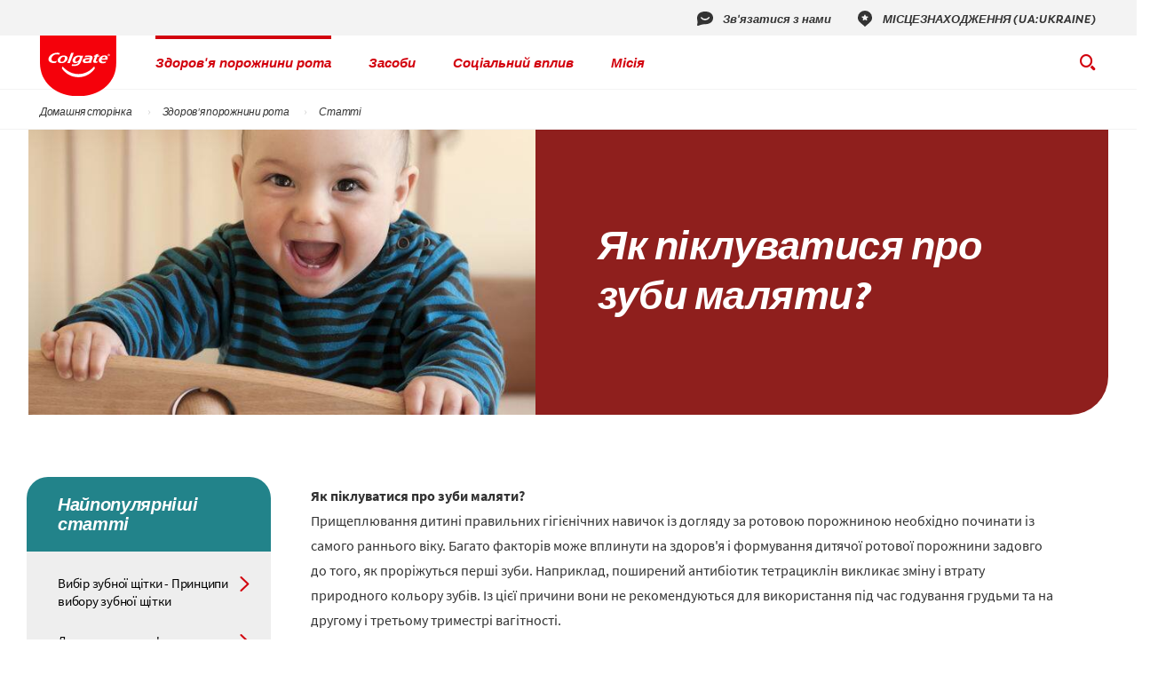

--- FILE ---
content_type: text/html
request_url: https://www.colgate.com.ua/oral-health/articles/how-do-i-care-for-my-infants-teeth
body_size: 16184
content:
<!DOCTYPE HTML>

<!--[if lt IE 7]>      <html lang="uk-UA"  class="no-js lt-ie9 lt-ie8 lt-ie7"> <![endif]-->
<!--[if IE 7]>         <html lang="uk-UA" class="no-js lt-ie9 lt-ie8"> <![endif]-->
<!--[if IE 8]>         <html lang="uk-UA" class="no-js lt-ie9"> <![endif]-->
<!--[if gt IE 8]><!--> <html class="no-js" lang="uk-UA"> <!--<![endif]-->
<head><script type="text/javascript">
// API Environment Handler - Switches API endpoints based on current domain
(function() {
    const ORIGINAL_CRAWLED_DOMAIN = 'www.colgate.com.ua';
    
    function isProductionEnvironment() {
        const hostname = window.location.hostname;
        const protocol = window.location.protocol;
        const fullUrl = window.location.href;
        
        // Special case for China corporate site
        if (fullUrl === 'https://corp.colgate.com.cn' || fullUrl.startsWith('https://corp.colgate.com.cn/')) {
            return true;
        }
        
        // Standard production check: https://www.* domains
        return protocol === 'https:' && hostname.startsWith('www.');
    }
    
    function getStageAemDomain() {
        // Convert original crawled domain to stageaem version
        if (ORIGINAL_CRAWLED_DOMAIN.startsWith('www.')) {
            // Replace www. with stageaem.
            return ORIGINAL_CRAWLED_DOMAIN.replace('www.', 'stageaem.');
        } else if (ORIGINAL_CRAWLED_DOMAIN === 'corp.colgate.com.cn') {
            // Prepend stageaem. to corp.colgate.com.cn
            return 'stageaem.' + ORIGINAL_CRAWLED_DOMAIN;
        } else {
            // For other domains, prepend stageaem.
            return 'stageaem.' + ORIGINAL_CRAWLED_DOMAIN;
        }
    }
    
    function transformServicesUrl(url) {
        if (url && url.startsWith('/services/')) {
            if (isProductionEnvironment()) {
                // Production: leave relative URLs unchanged
                console.log('Production environment detected, keeping relative URL:', url);
                return url;
            } else {
                // Non-production: redirect to stageaem version of original domain
                const stageAemDomain = getStageAemDomain();
                const transformedUrl = 'https://' + stageAemDomain + url;
                console.log('Non-production environment, API URL transformed:', url, '->', transformedUrl);
                return transformedUrl;
            }
        }
        return url;
    }
    
    // Monkey patch XMLHttpRequest
    const originalXHROpen = XMLHttpRequest.prototype.open;
    XMLHttpRequest.prototype.open = function(method, url, async, user, password) {
        const transformedUrl = transformServicesUrl(url);
        return originalXHROpen.call(this, method, transformedUrl, async, user, password);
    };
    
    // Monkey patch fetch API
    const originalFetch = window.fetch;
    window.fetch = function(input, init) {
        let url = input;
        if (typeof input === 'string') {
            url = transformServicesUrl(input);
        } else if (input instanceof Request) {
            const originalUrl = input.url;
            const transformedUrl = transformServicesUrl(originalUrl);
            if (transformedUrl !== originalUrl) {
                url = new Request(transformedUrl, input);
            }
        }
        return originalFetch.call(this, url, init);
    };
    
    // Monkey patch jQuery AJAX if jQuery is available
    if (window.jQuery) {
        const originalJQueryAjax = jQuery.ajax;
        jQuery.ajax = function(options) {
            if (typeof options === 'string') {
                options = transformServicesUrl(options);
            } else if (options && options.url) {
                options.url = transformServicesUrl(options.url);
            }
            return originalJQueryAjax.call(this, options);
        };
        
        // Also patch the $ alias if it points to jQuery
        if (window.$ && window.$ === window.jQuery) {
            window.$.ajax = jQuery.ajax;
        }
    }
    
    function updateFormEndpoints() {
        const forms = document.querySelectorAll('form[action*="public.prod-api-services.colgate.com"]');
        
        if (!isProductionEnvironment()) {
            // Switch to stage environment
            forms.forEach(function(form) {
                const currentAction = form.getAttribute('action');
                if (currentAction && currentAction.includes('public.prod-api-services.colgate.com')) {
                    const newAction = currentAction.replace('public.prod-api-services.colgate.com', 'public.stage-api-services.colgate.com');
                    form.setAttribute('action', newAction);
                    console.log('Switched form API endpoint to stage:', newAction);
                }
            });
        }
    }
    
    // Run when DOM is ready
    if (document.readyState === 'loading') {
        document.addEventListener('DOMContentLoaded', updateFormEndpoints);
    } else {
        updateFormEndpoints();
    }
    
    console.log('API Environment Handler initialized for:', isProductionEnvironment() ? 'PRODUCTION' : 'STAGE');
})();
</script>
<meta content="" name="localeLanguage"/>
<meta charset="utf-8"/>
<meta content="cpcolgate2020" name="theme"/>
<meta content="width=device-width, initial-scale=1.0" name="viewport"/>
<script type="application/ld+json">{"@context":"http://schema.org","@type":"BreadcrumbList","itemListElement":[{"@type":"ListItem","position":1,"item":{"@id":"https://www.colgate.com.ua","name":"Домашня сторінка"}},{"@type":"ListItem","position":2,"item":{"@id":"https://www.colgate.com.ua/oral-health","name":"Здоров\u0027я порожнини рота"}},{"@type":"ListItem","position":3,"item":{"@id":"https://www.colgate.com.ua/oral-health/articles","name":"Статті"}}]}</script>
<script type="application/ld+json">{"@context":"http://schema.org","@type":"Article","mainEntityOfPage":{"@type":"WebPage","@id":"https://www.colgate.com.ua/oral-health/articles/how-do-i-care-for-my-infants-teeth"},"headline":"Як піклуватися про зуби маляти?","image":["https://www.colgate.com.ua/content/dam/cp-sites/oral-care/oral-care-center/global/article/135085193-lg.jpg"],"datePublished":"2023-01-27T18:04:30.716Z","dateModified":"2021-02-24T15:21:08.817Z","author":{"@type":"Organization","name":"Colgate"}}</script>
<meta content="Вивчить базові навики по догляду за зубами у дитини. Colgate.com.ua - це джерело, якому Ви можете довіритися у таких питаннях." name="description"/>
<meta class="swiftype" content="article" data-type="string" name="occ_type"/>
<meta class="swiftype" content="article" data-type="string" name="occ_format"/>
<meta class="swiftype" content="articles" data-type="string" name="occ_category"/>
<meta class="swiftype" content="colgate:article/oral-hygiene" data-type="string" name="occ_tag"/>
<meta class="swiftype" content="colgate:article/fluoride" data-type="string" name="occ_tag"/>
<meta class="swiftype" content="colgate:article/baby-teeth" data-type="string" name="occ_tag"/>
<meta class="swiftype" content="colgate:article/parenting" data-type="string" name="occ_tag"/>
<meta class="swiftype" content="colgate:article/baby-bottle-tooth-decay" data-type="string" name="occ_tag"/>
<meta class="swiftype" content="colgate:benefit-usage/for-children" data-type="string" name="occ_tag"/>
<meta class="swiftype" content="colgate:benefit-usage/cavity-protection" data-type="string" name="occ_tag"/>
<meta content="https://www.colgate.com.ua/content/dam/cp-sites/oral-care/oral-care-center/global/article/135085193-lg.jpg" property="og:image"/>
<meta content="Як піклуватися про зуби маляти?" name="twitter:title"/>
<meta class="swiftype" content="2021-10-06" data-type="date" name="published_date"/>
<meta class="swiftype" content="Як піклуватися про зуби маляти?" data-type="string" name="title"/>
<meta content="Вивчить базові навики по догляду за зубами у дитини. Colgate.com.ua - це джерело, якому Ви можете довіритися у таких питаннях." name="twitter:description"/>
<meta content="Як піклуватися про зуби маляти?" property="og:title"/>
<meta class="swiftype" content="https://www.colgate.com.ua/content/dam/cp-sites/oral-care/oral-care-center/global/article/135085193-lg.jpg" data-type="enum" name="image"/>
<meta content="Вивчить базові навики по догляду за зубами у дитини. Colgate.com.ua - це джерело, якому Ви можете довіритися у таких питаннях." property="og:description"/>
<meta class="swiftype" content="Вивчить базові навики по догляду за зубами у дитини. Colgate.com.ua - це джерело, якому Ви можете довіритися у таких питаннях." data-type="string" name="shortDescription"/>
<link href="https://www.colgate.be/nl-be/oral-health/articles/how-do-i-care-for-my-infants-teeth" hreflang="NL-BE" rel="alternate"/>
<link href="https://www.colgate.com.ua/oral-health/articles/how-do-i-care-for-my-infants-teeth" hreflang="UK-UA" rel="alternate"/>
<link href="https://www.colgate.at/oral-health/articles/how-do-i-care-for-my-infants-teeth" hreflang="DE-AT" rel="alternate"/>
<link href="https://www.colgate.pl/oral-health/articles/how-do-i-care-for-my-infants-teeth" hreflang="PL-PL" rel="alternate"/>
<link href="https://www.colgate.be/fr-be/oral-health/articles/how-do-i-care-for-my-infants-teeth" hreflang="FR-BE" rel="alternate"/>
<link href="https://www.colgate.ro/oral-health/articles/how-do-i-care-for-my-infants-teeth" hreflang="RO-RO" rel="alternate"/>
<link href="https://www.colgate.fi/oral-health/infant-oral-care/how-do-i-care-for-my-infants-teeth" hreflang="FI-FI" rel="alternate"/>
<title>Як піклуватися про зуби маляти?</title>
<script>
	window.dataLayer = [
  {
    "environmentInformation": {
      "datalayerVersion": "2.0",
      "environment": "production"
    }
  },
  {
    "siteInformation": {
      "audience": "b2c",
      "brand": "Colgate",
      "careCategory": "oral care",
      "careSubCategory": "oral care",
      "countryCode": "UA",
      "purpose": "brand",
      "region": "Eurasia",
      "siteId": "90EDE6E0-EC32-47F7-A481-D943E9966373",
      "siteName": "Colgate uk-ua",
      "domain": "www.colgate.com.ua",
      "platform": "aem",
      "type": "web",
      "productionDate": "",
      "contentPath": "/content/cp-sites/oral-care/oral-care-center/uk_ua/home/oral-health/articles/how-do-i-care-for-my-infants-teeth",
      "urlPath": "/oral-health/articles/how-do-i-care-for-my-infants-teeth",
      "platformVersion": "6.5.15.0-SSP1",
      "language": "UK"
    }
  },
  {
    "pageInformation": {
      "phase": "",
      "stage": "",
      "species": "",
      "author": "",
      "topic": "",
      "title": "Як піклуватися про зуби маляти?",
      "publicationDate": "",
      "tags": ""
    }
  }
]
</script>
<link href="https://www.colgate.com.ua/oral-health/articles/how-do-i-care-for-my-infants-teeth" rel="canonical"/>
<link href="/etc/designs/zg/cpcolgate2020/desktop/css.asset.css/core/design.default.bootstrap.v0-0-1.css" rel="stylesheet"/>
<!--[if lte IE 6]>
		<![endif]-->
<!--[if IE 7]>
		<![endif]-->
<!--[if IE 8]>
		<link rel="stylesheet" href="/etc/designs/zg/cpcolgate2020/desktop/css.fileAsset.css/zg/basic/desktop/css/utils/ie8.v0-0-1.css" />
<![endif]-->
<link href="/etc/designs/zg/cpcolgate2020/desktop/assets/img/favicon.ico" rel="icon" type="image/x-icon"/>
<script src="/etc/designs/zg/cpcolgate2020/desktop/js.fileAsset.js/zg/cpcolgate2020/desktop/js/head/head.v0-0-1.js" type="text/javascript"></script>
<link as="font" crossorigin="" href="/etc/designs/zg/cpcolgate2020/desktop/assets/fonts/ColgateReady/ColgateReadyCyWebRegular/colgatereadycy_web-regular.woff" rel="preload" type="font/woff"/>
<link as="font" crossorigin="" href="/etc/designs/zg/cpcolgate2020/desktop/assets/fonts/ColgateRelaunchIcons/ColgateRelaunchIcons.woff" rel="preload" type="font/woff"/>
<link as="font" crossorigin="" href="/etc/designs/zg/cpcolgate2020/desktop/assets/fonts/ColgateReady/ColgateReadyCyWebBold/colgatereadycy_web-bold.woff" rel="preload" type="font/woff"/>
<link as="font" crossorigin="" href="/etc/designs/zg/cpcolgate2020/desktop/assets/fonts/ColgateReady/ColgateReadyWebBoldItalic/colgate_ready_web-bold_italic.woff" rel="preload" type="font/woff"/>
<link as="font" crossorigin="" href="/etc/designs/zg/cpcolgate2020/desktop/assets/fonts/materialicons/MaterialIcons-Regular.woff2" rel="preload" type="font/woff2"/>
<link as="font" crossorigin="" href="/etc/designs/zg/cpcolgate2020/desktop/assets/fonts/openSans/open-sans-v18-latin_cyrillic-regular.woff2" rel="preload" type="font/woff2"/><!-- Google Tag Manager -->
<script>(function(w,d,s,l,i){w[l]=w[l]||[];w[l].push({'gtm.start':
new Date().getTime(),event:'gtm.js'});var f=d.getElementsByTagName(s)[0],
j=d.createElement(s),dl=l!='dataLayer'?'&l='+l:'';j.async=true;j.src=
'https://www.googletagmanager.com/gtm.js?id='+i+dl;f.parentNode.insertBefore(j,f);
})(window,document,'script','dataLayer','GTM-528GT2M');</script>
<!-- End Google Tag Manager -->
<script>(window.BOOMR_mq=window.BOOMR_mq||[]).push(["addVar",{"rua.upush":"false","rua.cpush":"false","rua.upre":"false","rua.cpre":"false","rua.uprl":"false","rua.cprl":"false","rua.cprf":"false","rua.trans":"","rua.cook":"false","rua.ims":"false","rua.ufprl":"false","rua.cfprl":"false","rua.isuxp":"false","rua.texp":"norulematch","rua.ceh":"false","rua.ueh":"false","rua.ieh.st":"0"}]);</script>
<script>!function(e){var n="https://s.go-mpulse.net/boomerang/";if("False"=="True")e.BOOMR_config=e.BOOMR_config||{},e.BOOMR_config.PageParams=e.BOOMR_config.PageParams||{},e.BOOMR_config.PageParams.pci=!0,n="https://s2.go-mpulse.net/boomerang/";if(window.BOOMR_API_key="RVP5L-2QG8J-BMS4B-LVDLL-N4TP8",function(){function e(){if(!o){var e=document.createElement("script");e.id="boomr-scr-as",e.src=window.BOOMR.url,e.async=!0,i.parentNode.appendChild(e),o=!0}}function t(e){o=!0;var n,t,a,r,d=document,O=window;if(window.BOOMR.snippetMethod=e?"if":"i",t=function(e,n){var t=d.createElement("script");t.id=n||"boomr-if-as",t.src=window.BOOMR.url,BOOMR_lstart=(new Date).getTime(),e=e||d.body,e.appendChild(t)},!window.addEventListener&&window.attachEvent&&navigator.userAgent.match(/MSIE [67]\./))return window.BOOMR.snippetMethod="s",void t(i.parentNode,"boomr-async");a=document.createElement("IFRAME"),a.src="about:blank",a.title="",a.role="presentation",a.loading="eager",r=(a.frameElement||a).style,r.width=0,r.height=0,r.border=0,r.display="none",i.parentNode.appendChild(a);try{O=a.contentWindow,d=O.document.open()}catch(_){n=document.domain,a.src="javascript:var d=document.open();d.domain='"+n+"';void(0);",O=a.contentWindow,d=O.document.open()}if(n)d._boomrl=function(){this.domain=n,t()},d.write("<bo"+"dy onload='document._boomrl();'>");else if(O._boomrl=function(){t()},O.addEventListener)O.addEventListener("load",O._boomrl,!1);else if(O.attachEvent)O.attachEvent("onload",O._boomrl);d.close()}function a(e){window.BOOMR_onload=e&&e.timeStamp||(new Date).getTime()}if(!window.BOOMR||!window.BOOMR.version&&!window.BOOMR.snippetExecuted){window.BOOMR=window.BOOMR||{},window.BOOMR.snippetStart=(new Date).getTime(),window.BOOMR.snippetExecuted=!0,window.BOOMR.snippetVersion=12,window.BOOMR.url=n+"RVP5L-2QG8J-BMS4B-LVDLL-N4TP8";var i=document.currentScript||document.getElementsByTagName("script")[0],o=!1,r=document.createElement("link");if(r.relList&&"function"==typeof r.relList.supports&&r.relList.supports("preload")&&"as"in r)window.BOOMR.snippetMethod="p",r.href=window.BOOMR.url,r.rel="preload",r.as="script",r.addEventListener("load",e),r.addEventListener("error",function(){t(!0)}),setTimeout(function(){if(!o)t(!0)},3e3),BOOMR_lstart=(new Date).getTime(),i.parentNode.appendChild(r);else t(!1);if(window.addEventListener)window.addEventListener("load",a,!1);else if(window.attachEvent)window.attachEvent("onload",a)}}(),"".length>0)if(e&&"performance"in e&&e.performance&&"function"==typeof e.performance.setResourceTimingBufferSize)e.performance.setResourceTimingBufferSize();!function(){if(BOOMR=e.BOOMR||{},BOOMR.plugins=BOOMR.plugins||{},!BOOMR.plugins.AK){var n=""=="true"?1:0,t="",a="y7ssa7qxgdqgo2hpkebq-f-dee963f4b-clientnsv4-s.akamaihd.net",i="false"=="true"?2:1,o={"ak.v":"39","ak.cp":"932200","ak.ai":parseInt("586332",10),"ak.ol":"0","ak.cr":245,"ak.ipv":4,"ak.proto":"http/1.1","ak.rid":"85acbdc0","ak.r":47386,"ak.a2":n,"ak.m":"dsca","ak.n":"essl","ak.bpcip":"199.229.32.0","ak.cport":63754,"ak.gh":"23.195.36.79","ak.quicv":"","ak.tlsv":"tls1.3","ak.0rtt":"","ak.0rtt.ed":"","ak.csrc":"-","ak.acc":"bbr","ak.t":"1760514307","ak.ak":"hOBiQwZUYzCg5VSAfCLimQ==uHvOStA2LZs7I+jOrGbIG6fxFr20g8VE0GdpwAKZW5pgIBVp1ciO6fiCwC2rExclrjgCmCwqavOE5qbqOrR/MeQ71n1ysmeJ70Mq2i+Zrig+VqFZs33VPENpUg0WDoIOulyUiYFOUBf6pqXOzbEJJBRa16ZbjY52Pw0YZqa8YE3k2duoYzJDbq4X72Ubeszc0U8cjSITYkN8nWgfKUm2dsLZ2w2mW2GHYPObI/2vZz5fjJpjVzuDrOKyRQTgBKMDLLReoWEO/lmc4F/3/uNLXqFIiWXdkdIyOeapdWIyUzKsPA1cURSnMgc7daIGJ7YvQcJLAa/NbDF9AISNjm2BTEyt+Ly9+9AkP8iPvCwSI8tDtwwJbYkh3eAWUL6SAhwa8jmyzJbBp4D0TsTt0lXdK4toP/YWkJluJvfjblh6Y5E=","ak.pv":"117","ak.dpoabenc":"","ak.tf":i};if(""!==t)o["ak.ruds"]=t;var r={i:!1,av:function(n){var t="http.initiator";if(n&&(!n[t]||"spa_hard"===n[t]))o["ak.feo"]=void 0!==e.aFeoApplied?1:0,BOOMR.addVar(o)},rv:function(){var e=["ak.bpcip","ak.cport","ak.cr","ak.csrc","ak.gh","ak.ipv","ak.m","ak.n","ak.ol","ak.proto","ak.quicv","ak.tlsv","ak.0rtt","ak.0rtt.ed","ak.r","ak.acc","ak.t","ak.tf"];BOOMR.removeVar(e)}};BOOMR.plugins.AK={akVars:o,akDNSPreFetchDomain:a,init:function(){if(!r.i){var e=BOOMR.subscribe;e("before_beacon",r.av,null,null),e("onbeacon",r.rv,null,null),r.i=!0}return this},is_complete:function(){return!0}}}}()}(window);</script>
                              <script>!function(e){var n="https://s.go-mpulse.net/boomerang/";if("False"=="True")e.BOOMR_config=e.BOOMR_config||{},e.BOOMR_config.PageParams=e.BOOMR_config.PageParams||{},e.BOOMR_config.PageParams.pci=!0,n="https://s2.go-mpulse.net/boomerang/";if(window.BOOMR_API_key="RVP5L-2QG8J-BMS4B-LVDLL-N4TP8",function(){function e(){if(!o){var e=document.createElement("script");e.id="boomr-scr-as",e.src=window.BOOMR.url,e.async=!0,i.parentNode.appendChild(e),o=!0}}function t(e){o=!0;var n,t,a,r,d=document,O=window;if(window.BOOMR.snippetMethod=e?"if":"i",t=function(e,n){var t=d.createElement("script");t.id=n||"boomr-if-as",t.src=window.BOOMR.url,BOOMR_lstart=(new Date).getTime(),e=e||d.body,e.appendChild(t)},!window.addEventListener&&window.attachEvent&&navigator.userAgent.match(/MSIE [67]\./))return window.BOOMR.snippetMethod="s",void t(i.parentNode,"boomr-async");a=document.createElement("IFRAME"),a.src="about:blank",a.title="",a.role="presentation",a.loading="eager",r=(a.frameElement||a).style,r.width=0,r.height=0,r.border=0,r.display="none",i.parentNode.appendChild(a);try{O=a.contentWindow,d=O.document.open()}catch(_){n=document.domain,a.src="javascript:var d=document.open();d.domain='"+n+"';void(0);",O=a.contentWindow,d=O.document.open()}if(n)d._boomrl=function(){this.domain=n,t()},d.write("<bo"+"dy onload='document._boomrl();'>");else if(O._boomrl=function(){t()},O.addEventListener)O.addEventListener("load",O._boomrl,!1);else if(O.attachEvent)O.attachEvent("onload",O._boomrl);d.close()}function a(e){window.BOOMR_onload=e&&e.timeStamp||(new Date).getTime()}if(!window.BOOMR||!window.BOOMR.version&&!window.BOOMR.snippetExecuted){window.BOOMR=window.BOOMR||{},window.BOOMR.snippetStart=(new Date).getTime(),window.BOOMR.snippetExecuted=!0,window.BOOMR.snippetVersion=12,window.BOOMR.url=n+"RVP5L-2QG8J-BMS4B-LVDLL-N4TP8";var i=document.currentScript||document.getElementsByTagName("script")[0],o=!1,r=document.createElement("link");if(r.relList&&"function"==typeof r.relList.supports&&r.relList.supports("preload")&&"as"in r)window.BOOMR.snippetMethod="p",r.href=window.BOOMR.url,r.rel="preload",r.as="script",r.addEventListener("load",e),r.addEventListener("error",function(){t(!0)}),setTimeout(function(){if(!o)t(!0)},3e3),BOOMR_lstart=(new Date).getTime(),i.parentNode.appendChild(r);else t(!1);if(window.addEventListener)window.addEventListener("load",a,!1);else if(window.attachEvent)window.attachEvent("onload",a)}}(),"".length>0)if(e&&"performance"in e&&e.performance&&"function"==typeof e.performance.setResourceTimingBufferSize)e.performance.setResourceTimingBufferSize();!function(){if(BOOMR=e.BOOMR||{},BOOMR.plugins=BOOMR.plugins||{},!BOOMR.plugins.AK){var n=""=="true"?1:0,t="",a="gqhmsiyx2w5m22luqr4q-f-7975a3e6e-clientnsv4-s.akamaihd.net",i="false"=="true"?2:1,o={"ak.v":"39","ak.cp":"932200","ak.ai":parseInt("1288308",10),"ak.ol":"0","ak.cr":9,"ak.ipv":4,"ak.proto":"http/1.1","ak.rid":"a7173ba4","ak.r":51095,"ak.a2":n,"ak.m":"dsca","ak.n":"essl","ak.bpcip":"52.14.201.0","ak.cport":41836,"ak.gh":"23.215.214.237","ak.quicv":"","ak.tlsv":"tls1.3","ak.0rtt":"","ak.0rtt.ed":"","ak.csrc":"-","ak.acc":"bbr","ak.t":"1769243769","ak.ak":"hOBiQwZUYzCg5VSAfCLimQ==Mnb49TueT/sK6gdOlWR0daCWc8+eOtcpFDROWY4jfhNN4dqjZm50Y6EinL3+jKYvk/pYxkIYdNLLXwtnFpkTV5rtkiysePXOuJlRFe3ft+ae31eBvxYNC+m1qhSgUO3d/fOEZkWx2Aw3xVJsnGRceHmvc8/oobckCYilsFXs6prE/U6BczD3Yad8aKG3CGZPvaFk923tNghp5NiUT9LRKGv3GfTLZcZKatkTd1Dbrs7L2k3qHwutpnJA95gYKN7FbPA1UE1GTetPhjTqjt+XW8gcg0RqjGMwkelfzNICx1+P1/HUCV66ngLjFrfcLF5dqaEWDK76x/osUpkNql7Y/DINhtc6R7aW0TDpNk25RHag86wUlUXVrgd5o2tuDTIBdjki3KsLQ6YGygMQ8yKrRPR0HxQnYgXMwUvurFPom7U=","ak.pv":"8","ak.dpoabenc":"","ak.tf":i};if(""!==t)o["ak.ruds"]=t;var r={i:!1,av:function(n){var t="http.initiator";if(n&&(!n[t]||"spa_hard"===n[t]))o["ak.feo"]=void 0!==e.aFeoApplied?1:0,BOOMR.addVar(o)},rv:function(){var e=["ak.bpcip","ak.cport","ak.cr","ak.csrc","ak.gh","ak.ipv","ak.m","ak.n","ak.ol","ak.proto","ak.quicv","ak.tlsv","ak.0rtt","ak.0rtt.ed","ak.r","ak.acc","ak.t","ak.tf"];BOOMR.removeVar(e)}};BOOMR.plugins.AK={akVars:o,akDNSPreFetchDomain:a,init:function(){if(!r.i){var e=BOOMR.subscribe;e("before_beacon",r.av,null,null),e("onbeacon",r.rv,null,null),r.i=!0}return this},is_complete:function(){return!0}}}}()}(window);</script></head>
<body class="page-oral-health page-articles page-how-do-i-care-for-my-infants-teeth layout-left-rail-2020 template-article grid-bootstrap" data-path-id="3868810f9c389c1fc9358163302a6725" data-theme-path="/etc/designs/zg/cpcolgate2020/desktop">
<script src="/etc.clientlibs/clientlibs/granite/jquery.min.js"></script>
<script src="/etc.clientlibs/clientlibs/granite/utils.min.js"></script>
<script src="/etc.clientlibs/clientlibs/granite/jquery/granite.min.js"></script>
<script src="/etc.clientlibs/foundation/clientlibs/jquery.min.js"></script>
<script src="/etc.clientlibs/foundation/clientlibs/shared.min.js"></script>
<script src="/etc.clientlibs/cq/personalization/clientlib/underscore.min.js"></script>
<script src="/etc.clientlibs/cq/personalization/clientlib/personalization/kernel.min.js"></script>
<script type="text/javascript">
	$CQ(function() {
		CQ_Analytics.SegmentMgr.loadSegments("/etc/segmentation/contexthub");
	});
</script>
<!-- Google Tag Manager (noscript) -->
<noscript><iframe height="0" src="https://www.googletagmanager.com/ns.html?id=GTM-528GT2M" style="display:none;visibility:hidden" width="0"></iframe></noscript>
<!-- End Google Tag Manager (noscript) -->
<!--TrustArc Banner DIV -->
<style>
#consent_blackbar {
position:fixed;
bottom:0px;
margin:auto;
padding-left:10%;
padding-right:10%;
z-index:9999999;}
</style>
<div id="consent_blackbar"></div>
<!--End TrustArc Banner DIV --><div class="container-fluid"><div class="row"><div class="col-xs-12" id="header"><div class="row"><div class="layout-outer"><div class="layout-inner"><div class="col-xs-12 col-md-12 default-style"><div class="snippetReference component section header-2022 col-xs-12 reference-header header fixed-component" data-id="swiftype" data-swiftype-index="false">
<div class="inner">
<div class="component-content">
<a aria-hidden="true" id="742892935" style="visibility:hidden"></a>
<div class="richText component section skip-navigation-button first odd grid_3">
<div class="component-content">
<div class="richText-content">
<p style="margin: 0;"><a href="#content"><span class="focus-border">Skip Navigation</span></a></p>
</div>
</div>
</div>
<div class="box component section utility-bar even">
<div class="component-content" id="0834826218">
<div class="paragraphSystem content">
<a aria-hidden="true" id="544415340" style="visibility:hidden"></a>
<div class="richText component section wh-explore-dropdown first odd">
<div class="component-content">
<div class="richText-content">
<div class="dropdown">
<button id="wh-explore-dropdown-button">Explore Colgate.com</button>
<ul id="wh-explore-list">
<li><a href="/oral-health">Здоров'я порожнини рота</a></li>
<li><a href="/products">Засоби</a></li>
<li><a href="/oral-health-education">Соціальний вплив</a></li>
<li><a href="/power-of-optimism">Місія</a></li>
</ul>
</div>
</div>
</div>
</div>
<div class="box component section utility-links even last">
<div class="component-content" id="1109973040">
<div class="paragraphSystem content">
<a aria-hidden="true" id="0947278714" style="visibility:hidden"></a>
<div class="image component section default-style first odd">
<div class="component-content left">
<div class="analytics-image-tracking"></div>
<a href="/contact-us" title="Зв'язатися з нами"><img alt="Зв'язатися з нами" src="/content/dam/cp-sites/oral-care/oral-care-center-relaunch/global/header/utility-links/contact.svg" title="Зв'язатися з нами"/> </a>
</div>
</div>
<div class="image component section default-style even last">
<div class="component-content left">
<div class="analytics-image-tracking"></div>
<a href="/locations" title="МІСЦЕЗНАХОДЖЕННЯ (UA:UKRAINE)"><img alt="Pегіони" src="/content/dam/cp-sites/oral-care/oral-care-center-relaunch/global/header/utility-links/location-pin.svg" title="Pегіони"/> </a>
</div>
</div>
</div>
</div>
</div>
</div>
</div>
</div>
<div class="box component section main-header odd">
<div class="component-content" id="1119866299">
<div class="paragraphSystem content">
<a aria-hidden="true" id="0779884783" style="visibility:hidden"></a>
<div class="image component section logo first odd grid_4">
<div class="component-content left">
<div class="analytics-image-tracking"></div>
<a href="/" title="home"><img alt="Colgate® Logo" src="/content/dam/cp-sites/oral-care/oral-care-center-relaunch/global/logos/colgate-smile-badge.svg" title="Colgate® Logo"/> </a>
</div>
</div>
<div class="image component section wh-logo even">
<div class="component-content left">
<div class="analytics-image-tracking"></div>
<a href="/" title="Whitening Hub Home"><picture>
<!--[if IE 9]><video style="display: none;"><![endif]-->
<source media="(max-width: 320px)" srcset="/content/dam/cp-sites/oral-care/oral-care-center/en_us/whitening-hub/wh-logo.png.rendition.157.156.png"/>
<source media="(max-width: 767px)" srcset="/content/dam/cp-sites/oral-care/oral-care-center/en_us/whitening-hub/wh-logo.png.rendition.157.156.png"/>
<source media="(min-width: 768px) and (max-width: 991px)" srcset="/content/dam/cp-sites/oral-care/oral-care-center/en_us/whitening-hub/wh-logo.png.rendition.157.156.png"/>
<source media="(min-width: 992px) and (max-width: 1199px)" srcset="/content/dam/cp-sites/oral-care/oral-care-center/en_us/whitening-hub/wh-logo.png.rendition.157.156.png"/>
<source media="(min-width: 1200px) and (max-width: 1920px)" srcset="/content/dam/cp-sites/oral-care/oral-care-center/en_us/whitening-hub/wh-logo.png.rendition.157.156.png"/> <!--[if IE 9]></video><![endif]-->
<img alt="Whitening Hub Logo" src="/content/dam/cp-sites/oral-care/oral-care-center/en_us/whitening-hub/wh-logo.png" title="Whitening Hub Logo"/>
</picture> </a>
</div>
</div>
<div class="richText component section menu-2022 odd">
<div class="component-content">
<div class="richText-content">
<ul class="menu">
<li><button aria-controls="oral-health-submenu" id="oral-health-button">Здоров'я порожнини рота</button></li>
<li><button aria-controls="products-submenu" id="products-button">Засоби</button></li>
<li><button aria-controls="social-impact-submenu" id="social-impact-button">Соціальний вплив</button></li>
<li><button aria-controls="mission-submenu" id="mission-button">Місія</button></li>
</ul>
</div>
</div>
</div>
<div class="richText component section wh-menu even">
<div class="component-content">
<div class="richText-content">
<p style="display: none;"><button class="mobile-menu-button" id="wh-menu-button">Whitening Products</button></p>
<div class="menu-items" id="wh-menu" style="display: none;">
<p class="landing"><a href="/">Whitening Solutions</a></p>
<div class="products">
<button id="wh-products-button">Whitening Products</button>
<ul id="wh-products-list">
<li><a href="/products">All Optic White® products</a></li>
</ul>
</div>
</div>
</div>
</div>
</div>
<div class="parametrizedhtml component section default-style odd last reference-header-buttons">
<div class="component-content">
<div another-search="To see more results, try another search term." articles-title="Oral Care" class="search-box-container" custom-col-size="three-columns" data-action="/search?cacheclear" more-articles-label="{0} more articles" more-products-label="{0} more products" no-results="We could not find anything for" products-title="Products">
<form role="search">
<div class="search-wrapper">
<span class="icon-search"></span>
<label class="searchBox-label" for="site-search">Search Box</label>
<input aria-label="Search Box" autocomplete="off" class="search-box" id="site-search" maxlength="2048" placeholder="Пошук..." type="text"/>
<div class="action-box">
<button class="clear-btn" type="reset">Очистити</button>
<button aria-label="Search" class="submit-btn" type="submit"></button>
</div>
</div>
<button aria-label="Search Box Button" class="search-btn"></button>
</form>
<div class="bg"></div>
</div>
<button aria-expanded="false" aria-label="Menu" class="menu"></button>
</div>
</div>
</div>
</div>
</div>
<div class="richText component section submenu-2022 even">
<div class="component-content">
<div class="richText-content">
<ul class="submenu" id="oral-health-submenu">
<li>
<ul class="column">
<li><p class="heading">Здорові звички</p> </li>
<li><a href="/oral-health/articles">Статті</a></li>
</ul> </li>
<li>
<ul class="column">
<li><a href="/oral-health">Переглянути всі статті</a></li>
</ul> </li>
</ul>
<ul class="submenu" id="products-submenu">
<li>
<ul class="column">
<li><p class="heading">Типи</p> </li>
<li><a href="/products/toothpaste">Зубна паста</a></li>
<li><a href="/products/toothbrush">Зубні щітки</a></li>
<li><a href="/products/mouthwash">Засоби для полоскання рота та ополіскувачі</a></li>
<li><a href="/products/prescription-only-products">Засоби за рецептом</a></li>
<li><a href="/products/electric-toothbrush">електрична зубна щітка</a></li>
<li><a href="/products/colgate-kids">Гігієна ротової порожнини у дітей</a></li>
</ul> </li>
<li>
<ul class="column">
<li><p class="heading">Переваги</p> </li>
<li><a href="/products/cavity-prevention-toothpaste">Профілактика каріозних порожнин</a></li>
<li><a href="/products/enamel-protection">Захист емалі</a></li>
<li><a href="/products/fresh-breath">Свіжий подих</a></li>
<li><a href="/products/plaque-prevention-products">Профілактика появи нальоту</a></li>
<li><a href="/products/sensitive-pro-relief">Зменшення чутливості</a></li>
<li><a href="/products/tartar-control">Запобігання появі зубного каменю</a></li>
<li><a href="/products/teeth-whitening-products">Відбілюючі засоби</a></li>
</ul> </li>
<li>
<ul class="column">
<li><p class="heading">Бренди</p> </li>
<li><a href="/colgate-total">Colgate<sup>®</sup> Total</a></li>
<li><a href="/sensitive-pro-relief">Colgate<sup>®</sup> Sensitive Pro-Relief<sup>™</sup></a></li>
<li><a href="/360">Colgate<sup>®</sup> 360</a></li>
<li><a href="/ancient">Colgate<sup>®</sup>Стародавні Секрети</a></li>
<li><a href="/zero">Colgate<sup>®</sup> 0%</a></li>
<li><a href="/colgate-kids">Colgate<sup>®</sup> Для дітей</a></li>
</ul> </li>
<li>
<ul class="column">
<li><a href="/products">Переглянути всі засоби</a></li>
</ul> </li>
</ul>
<ul class="submenu" id="social-impact-submenu">
<li>
<ul class="column">
<li><a class="heading" href="/oral-health-education"><strong>Програми</strong></a></li>
</ul> </li>
</ul>
<ul class="submenu" id="mission-submenu">
<li>
<ul class="column">
<li><a href="/power-of-optimism/sustainable-dental-care-products"><strong>Сталий розвиток</strong></a></li>
</ul> </li>
<li>
<ul class="column">
<li><a href="/power-of-optimism/accessible-oral-care"><strong>Доступний догляд за порожниною рота</strong></a></li>
</ul> </li>
<li>
<ul class="column">
<li><a href="/power-of-optimism/dental-experts"><strong>Чемпіони інновацій</strong></a></li>
</ul> </li>
</ul>
<p><button aria-label="Close Menu" class="close"> </button></p>
</div>
</div>
</div>
<div class="richText component section quick-links odd">
<div class="component-content">
<div class="richText-content">
<ul>
<li><a data-path="/uk_ua/oral-health/" href="/oral-health">Здоров'я порожнини рота</a></li>
<li><a data-path="/uk_ua/products/" href="/products">Засоби</a></li>
<li><a data-path="/uk_ua/oral-health-education/" href="/oral-health-education">Соціальний вплив</a></li>
<li><a data-path="/uk_ua/power-of-optimism/" href="/power-of-optimism">Місія</a></li>
</ul>
</div>
</div>
</div>
<div class="box component section breadcrumbs-occ-optimization even last">
<div class="component-content" id="01353101365">
<div class="paragraphSystem content">
<a aria-hidden="true" id="01715316447" style="visibility:hidden"></a>
<div class="breadcrumbs component section default-style first odd last">
<nav aria-label="Breadcrumb" class="component-content">
<div class="analytics-breadcrumbs-tracking"></div>
<ol class="breadcrumbs-list breadcrumbs-without-separator">
<li class="breadcrumb-list-item odd first"> <a aria-label="Домашня сторінка" href="/">Домашня сторінка</a> <span class="breadcrumbs-separator"></span> </li>
<li class="breadcrumb-list-item even"> <a aria-label="Здоров'я порожнини рота" href="/oral-health">Здоров'я порожнини рота</a> <span class="breadcrumbs-separator"></span> </li>
<li class="breadcrumb-list-item odd last"> <a aria-label="Статті" href="/oral-health/articles">Статті</a></li>
</ol>
</nav>
</div>
</div>
</div>
</div>
</div>
</div>
</div></div></div></div></div></div><div class="col-xs-12" id="content"><div class="row"><div class="layout-outer"><div class="layout-inner"><div class="col-xs-12 default-style"><div class="Header paragraphSystem"><a aria-hidden="true" id="015088211" style="visibility:hidden"></a>
<div class="box component section article-header-panel ruby-background first odd last col-xs-12">
<div class="component-content" id="01720260695">
<div class="paragraphSystem content">
<a aria-hidden="true" id="01344561133" style="visibility:hidden"></a>
<div class="image component section default-style first odd col-xs-12 col-lg-12">
<div class="component-content left">
<div class="analytics-image-tracking"></div>
<picture>
<!--[if IE 9]><video style="display: none;"><![endif]-->
<source media="(max-width: 320px)" srcset="/content/dam/cp-sites/oral-care/oral-care-center/global/article/135085193-lg.jpg.rendition.1280.1280.jpg"/>
<source media="(max-width: 767px)" srcset="/content/dam/cp-sites/oral-care/oral-care-center/global/article/135085193-lg.jpg.rendition.1280.1280.jpg"/>
<source media="(min-width: 768px) and (max-width: 991px)" srcset="/content/dam/cp-sites/oral-care/oral-care-center/global/article/135085193-lg.jpg.rendition.1280.1280.jpg"/>
<source media="(min-width: 992px) and (max-width: 1199px)" srcset="/content/dam/cp-sites/oral-care/oral-care-center/global/article/135085193-lg.jpg.rendition.1280.1280.jpg"/>
<source media="(min-width: 1200px) and (max-width: 1920px)" srcset="/content/dam/cp-sites/oral-care/oral-care-center/global/article/135085193-lg.jpg.rendition.640.360.jpg"/> <!--[if IE 9]></video><![endif]-->
<img alt="" src="/content/dam/cp-sites/oral-care/oral-care-center/global/article/135085193-lg.jpg"/>
</picture>
</div>
</div>
<div class="box component section title-and-date-box even last col-xs-12">
<div class="component-content" id="439237071">
<div class="paragraphSystem content">
<a aria-hidden="true" id="2001300537" style="visibility:hidden"></a>
<div class="parametrizedhtml component section default-style col-xs-12 reference-new-badge parametrizedhtml_1767553788">
<div class="component-content">
<div class="new-badge" days-as-new="30" show-new-badge="true">
<span class="hiddenField" style="color:#fff">Badge field</span>
<span class="badge-1" id="new-badge" style="display:none">New</span>
</div>
</div>
</div>
<div class="title component section col-xs-12 col-lg-12 default-style">
<div class="component-content">
<h1 class="title-heading">Як піклуватися про зуби маляти?</h1>
</div>
</div>
<div class="parametrizedhtml component section col-xs-12 col-lg-12 reference-published-date default-style">
<div class="component-content">
<div class="published-date">
<span class="hiddenField">Published date field</span>
<span id="published-date"></span>
</div>
</div>
</div>
</div>
</div>
</div>
</div>
</div>
</div></div>
</div><div class="col-xs-12 col-sm-12 col-md-4 col-lg-3 default-style" id="left-rail"><div class="row"><div class="col-xs-12 default-style"><a aria-hidden="true" id="01233318260" style="visibility:hidden"></a>
<div class="parametrizedhtml component section default-style first odd last col-xs-12 reference-top-rated-articles">
<div class="component-content">
<div aria-label="Top rated articles" class="top-rated-articles" role="navigation">
<div class="category-title">
<h2>Найпопулярніші статті</h2>
</div>
<div class="tpl-links"></div>
<div class="more-articles">
<a href="#"><h2>Більше статей</h2></a>
</div>
</div>
<script>
  // override more articles href pointing to #
  var moreArticles = document.querySelector('.top-rated-articles .more-articles a');

  if (moreArticles && moreArticles.href === window.location + '#') {
    var lastSegment = window.location.pathname.split("/").pop();
    var categoryPath = window.location.pathname.replace("/" + lastSegment, '');
    moreArticles.href = categoryPath;
  }
</script>
</div>
</div><div class="left-rail-first paragraphSystem"></div>
</div></div></div><div class="col-xs-12 col-sm-12 col-md-8 col-lg-9 default-style" id="main-body"><div class="row"><div class="col-xs-12 default-style"><a aria-hidden="true" id="570535439" style="visibility:hidden"></a>
<div class="box component section flex-container sticky-bar col-xs-12 col-md-4 col-md-offset-8 col-lg-3 col-lg-offset-9 box_copy_copy">
<div class="component-content" id="1516731531">
<div class="paragraphSystem content">
<a aria-hidden="true" id="0178113803" style="visibility:hidden"></a>
<div class="parametrizedhtml component section default-style first odd last col-xs-12 col-sm-12 col-md-12 col-lg-12 reference-article-overview-dropdown">
<div class="component-content">
<div class="overview-ddcontainer">
<button class="ddbtn">Overview</button>
<div class="dropdown-content">
<div class="chapters">
</div>
</div>
</div>
</div>
</div>
</div>
</div>
</div><div class="body-header paragraphSystem"><a aria-hidden="true" id="689816088" style="visibility:hidden"></a>
<div class="box component section article-main-container chapter first odd last col-xs-12">
<div class="component-content" id="30789972">
<div class="paragraphSystem content">
<a aria-hidden="true" id="754429630" style="visibility:hidden"></a>
<div class="richText component section article-content checklist richtext_0">
<div class="component-content">
<div class="richText-content">
<p></p>
<div class="text">
<p><strong>Як піклуватися про зуби маляти?</strong><br/> Прищеплювання дитині правильних гігієнічних навичок із догляду за ротовою порожниною необхідно починати із самого раннього віку. Багато факторів може вплинути на здоров'я і формування дитячої ротової порожнини задовго до того, як проріжуться перші зуби. Наприклад, поширений антибіотик тетрациклін викликає зміну і втрату природного кольору зубів. Із цієї причини вони не рекомендуються для використання під час годування грудьми та на другому і третьому триместрі вагітності.</p>
<p>Перші молочні зуби зазвичай з'являються у віці приблизно шести місяців, тому грудним немовлятам не потрібні звичайні процедури з догляду за ротовою порожниною - чищення зубною щіткою і ниткою. Однак і у немовлят є спеціальні потреби гігієни ротової порожнини, які необхідно знати усім батькам. Вони включають профілактику раннього дитячого карієсу (так званого «пляшкового карієсу») і задоволення потреби зубів дитини, що розвиваються, у достатній кількості фтору.</p>
<p><strong>Що таке ранній дитячий карієс і як йому запобігти?</strong><br/> Ранній дитячий карієс розвивається при частому і надмірному споживанні дитиною рідин, що містять цукор. До них відносяться молоко, молочні суміші та фруктові соки. Якщо дитина засинає з пляшечкою, що містить солодке, у неї в роті залишаються рідини, що містять цукор, які можуть призвести до карієсу, який утворюється спочатку на верхніх і нижніх різцях. Тому ніколи не вкладайте дитину в ліжечко з пляшечкою з молочною сумішшю або соком. Замість цього наповніть пляшечку простою водою або замініть її соскою-пустишкою, що рекомендована вашим стоматологом. Якщо Ви годуєте грудьми, не дозволяйте тривалого годування або засинання дитини під час годування. Після кожного годування обітріть зуби і ясна дитини м'якою вологою серветкою або марлевим компресом.</p>
<p><strong>Що таке фтор і як перевірити, що дитина одержує його в достатній кількості?</strong><br/> Фтор є корисним для здоров'я молочних зубів ще до їхньої появи. Він сприяє створенню міцнішої зубної емалі на дитячих зубах на стадії формування. Якщо Ваша питна вода фторується, то вона, як правило, містить достатню кількість фтору для правильного розвитку зубів. Ви можете дізнатися, чи фторується Ваша вода і у яких кількостях, зателефонувавши до місцевої служби водопостачання. Якщо питна вода за місцем Вашого проживання не фторується або не містить достатньої кількості фтору, попросіть стоматолога або педіатра прописати краплі із вмістом фтору для щоденного прийому немовлям. Якщо Ви використовуєте для пиття і приготування їжі бутильовану воду, неодмінно повідомте про це педіатру і стоматологу. Вони можуть прописати добавки із вмістом фтору для щоденного прийому малям.</p>
<p> </p>
</div>
<p></p>
</div>
</div>
</div>
</div>
</div>
</div></div>
</div><div class="col-xs-12 default-style"><div class="mid-body paragraphSystem"></div>
</div><div class="col-xs-12 default-style"><div class="body-last paragraphSystem"></div>
</div></div></div><div class="col-xs-12 default-style"><a aria-hidden="true" id="02063288208" style="visibility:hidden"></a>
<div class="parametrizedhtml component section default-style first odd col-xs-12 reference-medical-schema-article">
<div class="component-content">
<script>  
window.addEventListener('DOMContentLoaded', (event) => {
  
  const h1 = document.querySelector('.Header h1').innerHTML;
  const title = document.querySelector('meta[name="title"]').content;
  const headline = h1 !== "" ? h1 : title;
  const description = document.querySelector('meta[name="description"]').content;
  const url = window.location.href;
  const imageURL = document.querySelector('.Header .box .component-content .image picture img').src;
  const logoURL = document.querySelector('.main-header .logo .component-content a picture img');
  const datePublished = document.querySelector('meta[name="published_date"]').content;
  const reviewerTag = document.querySelector('meta[content*="colgate:reviewer"]');
  let reviewer = "";
  
  if (reviewerTag !== null) {
    reviewer = reviewerTag.content.split("/")[1];
    console.log(reviewer);
  }
  
  let schemaDataText = {
    "@context": "https://schema.org/",
    "@type": "MedicalWebPage",
    "headline": headline,
    "description": description,
    "url": url,
    "Image": {
      "@type":"ImageObject",
      "url": imageURL,
    },
    "author": {
      "@type": "Organization",
      "name": "Colgate"
    },
    "publisher": {
      "@type": "Organization",
      "name":"Colgate",
      "logo": {
        "@type": "ImageObject",
        "url": logoURL,
      }
    },
    "reviewedBy": {
      "@type": "Person",
      "name": reviewer 
    },
    "datePublished": datePublished
  };
    
  const script = document.createElement('script');
  script.setAttribute('type', 'application/ld+json');
  script.textContent = JSON.stringify(schemaDataText);
  document.head.appendChild(script);
}); 
</script>
</div>
</div><div class="box component section four-rounded-corners light-grey-background even last col-xs-12 col-lg-12 col-lg-offset-0">
<div class="component-content" id="1202845736">
<div class="paragraphSystem content">
<a aria-hidden="true" id="0939933294" style="visibility:hidden"></a>
<div class="parametrizedhtml component section default-style first odd col-xs-12 col-lg-10 col-lg-offset-1 reference-related-by-tags">
<div class="component-content">
<div button-aria-label="View More" class="related-elements" custom-col-size="" format="all" number-of-cards="2" pinned-page1="" pinned-page2="" related-type="product">
<h3 class="small-title">Пов’язані статті</h3>
</div>
</div>
</div>
<div class="parametrizedhtml component section default-style even last col-xs-12 col-lg-10 col-lg-offset-1 reference-related-by-tags">
<div class="component-content">
<div button-aria-label="View More" class="related-elements" custom-col-size="" format="all" number-of-cards="2" pinned-page1="" pinned-page2="" related-type="article">
<h3 class="small-title">Можливо, вам також сподобається</h3>
</div>
</div>
</div>
</div>
</div>
</div><div class="related-content paragraphSystem"></div>
</div></div></div></div></div><div class="col-xs-12" id="footer"><div class="row"><div class="layout-outer"><div class="layout-inner"><div class="col-xs-12 col-md-12 default-style"><div class="snippetReference component section default-style col-xs-12 reference-footer footer fixed-component" data-id="swiftype" data-swiftype-index="false">
<div class="inner">
<div class="component-content">
<a aria-hidden="true" id="01920326986" style="visibility:hidden"></a>
<div class="box component section dark-grey-background red-border-bottom first odd col-xs-12 col-sm-12 col-sm-offset-0">
<div class="component-content" id="01500717446">
<div class="paragraphSystem content">
<a aria-hidden="true" id="01273710896" style="visibility:hidden"></a>
<div class="image component section footer-curve first odd col-xs-12 col-lg-12">
<div class="component-content right">
<div class="analytics-image-tracking"></div>
<picture>
<!--[if IE 9]><video style="display: none;"><![endif]-->
<source media="(max-width: 320px)" srcset="/content/dam/cp-sites/oral-care/oral-care-center-relaunch/global/footer/graycurvefooter.png.rendition.767.767.png"/>
<source media="(max-width: 767px)" srcset="/content/dam/cp-sites/oral-care/oral-care-center-relaunch/global/footer/graycurvefooter.png.rendition.767.767.png"/>
<source media="(min-width: 768px) and (max-width: 991px)" srcset="/content/dam/cp-sites/oral-care/oral-care-center-relaunch/global/footer/graycurvefooter.png.rendition.44.44.png"/>
<source media="(min-width: 992px) and (max-width: 1199px)" srcset="/content/dam/cp-sites/oral-care/oral-care-center-relaunch/global/footer/graycurvefooter.png.rendition.44.44.png"/>
<source media="(min-width: 1200px) and (max-width: 1920px)" srcset="/content/dam/cp-sites/oral-care/oral-care-center-relaunch/global/footer/graycurvefooter.png.rendition.44.44.png"/> <!--[if IE 9]></video><![endif]-->
<img alt="gray curved footer" src="/content/dam/cp-sites/oral-care/oral-care-center-relaunch/global/footer/graycurvefooter.png" title="gray curved footer"/>
</picture>
</div>
</div>
<div class="box component section default-style even col-xs-12 col-md-12 col-md-offset-0 col-lg-12 col-lg-offset-0">
<div class="component-content" id="0423227731">
<div class="paragraphSystem content">
<a aria-hidden="true" id="163578883" style="visibility:hidden"></a>
<div class="richText component section default-style first odd col-xs-12 col-sm-12 col-sm-offset-0 col-md-4 col-md-offset-0 col-lg-4 col-lg-offset-0">
<div class="component-content">
<div class="richText-content">
<h3><a class="button" href="/oral-health">Догляд за ротовою порожниною</a></h3>
<h3><a class="button" href="/oral-health-education">Навчання догляду за ротовою порожниною</a></h3>
<h3><a class="button" href="/products">Продукти та бренди</a></h3>
</div>
</div>
</div>
<div class="richText component section default-style even col-xs-12 col-sm-12 col-sm-offset-0 col-md-2 col-md-offset-0 col-lg-4 col-lg-offset-0">
<div class="component-content">
<div class="richText-content">
<p style="text-align: left;"><a class="colgate-relaunch-icons link-our-story" href="/power-of-optimism" title="Наша місія">Наша місія</a></p>
<p style="text-align: left;"><a href="https://colgatepalmolive.yet2.com/" rel="noopener noreferrer" target="_blank">НАДІСЛАТИ ІДЕЮ</a></p>
<p style="text-align: left;"><a href="/content/dam/cp-sites/oral-care/oral-care-center-relaunch/en-gb/general/pdf/2019-MSA-Statement.pdf" rel="noopener noreferrer" target="_blank">Сучасна заява про рабство</a></p>
</div>
</div>
</div>
<div class="richText component section default-style odd last col-xs-12 col-sm-12 col-sm-offset-0 col-md-3 col-md-offset-0 col-lg-4 col-lg-offset-0">
<div class="component-content">
<div class="richText-content">
<p style="text-align: left;"><a class="colgate-relaunch-icons link-contact-us" href="/contact-us">Зв’яжіться з нами</a></p>
<p style="text-align: left;"><a class="colgate-relaunch-icons link-country-selector" href="/locations">МІСЦЕЗНАХОДЖЕННЯ (UA:UKRAINE)</a></p>
</div>
</div>
</div>
</div>
</div>
</div>
<div class="divider component section grey-divider odd col-xs-12 col-md-12 col-md-offset-0 col-lg-12 col-lg-offset-0">
<div class="component-content">
</div>
</div>
<div class="box component section legal-footer even last col-xs-12 col-md-12 col-md-offset-0 col-lg-12 col-lg-offset-0">
<div class="component-content" id="1172994989">
<div class="paragraphSystem content">
<a aria-hidden="true" id="673673475" style="visibility:hidden"></a>
<div class="richText component section copyright first odd col-xs-12 col-sm-12 col-sm-offset-0 col-md-4 col-md-offset-0 col-lg-4 col-lg-offset-0">
<div class="component-content">
<div class="richText-content">
<p style="text-align: left;"><a href="/content/cp-sites/corporate/corporate/uk_ua-bk/home" rel="noopener noreferrer" target="_blank">Brand Logo</a></p>
<p style="text-align: left;">© <span class="current-year">YYYY</span> Colgate-Palmolive Company.<br/> Всі права захищені.</p>
</div>
</div>
</div>
<div class="richText component section default-style even col-xs-12 col-sm-12 col-sm-offset-0 col-md-2 col-md-offset-0 col-lg-2 col-lg-offset-0">
<div class="component-content">
<div class="richText-content">
<p><a href="https://www.colgatepalmolive.co.uk/legal-privacy-policy/terms-of-use" rel="noopener noreferrer" target="_blank">Умови використання</a></p>
<p><a href="https://www.colgatepalmolive.com.ua/legal-privacy-policy" rel="noopener noreferrer" target="_blank">Політика конфіденційності</a></p>
<p><a href="/all-products">Усі продукти</a></p>
</div>
</div>
</div>
<div class="richText component section default-style odd col-xs-12 col-sm-12 col-sm-offset-0 col-md-3 col-md-offset-0 col-lg-3">
<div class="component-content">
<div class="richText-content">
<p><a href="/all-articles">Усі статті</a></p>
</div>
</div>
</div>
<div class="richText component section default-style even last col-xs-12 col-sm-12 col-sm-offset-0 col-md-3 col-md-offset-0 col-lg-3">
<div class="component-content">
<div class="richText-content">
<p><a href="#" onclick="truste.eu &amp;&amp; truste.eu.clickListener(2)">Інструмент згоди на використання файлів cookie</a></p>
</div>
</div>
</div>
</div>
</div>
</div>
</div>
</div>
</div>
<div class="parametrizedhtml component section default-style even col-xs-12 reference-site-configs">
<div class="component-content">
<!-- 
This is a list of site-wide config variables, please do not remove unless 
you know what you are doing
-->
<script>
window.ColPalConstants =  {};
window.ColPalConstants.swiftypeEngineKey = '2NiGjjN-JC4zwXYctxzx';
window.ColPalConstants.swiftypeUrl = 'https://api.swiftype.com/api/v1/public/engines';
    window.ColPalConstants.defaultSearch = '/search/'
</script>
</div>
</div>
<div class="parametrizedhtml component section default-style odd col-xs-12 reference-faq-schema-setup">
<div class="component-content">
<script>  
window.addEventListener('DOMContentLoaded', (event) => {
  let structuredDataText = {
    "@context": "https://schema.org",
    "@type": "FAQPage",
    "mainEntity": new Array()
  };
  
  const accordionSlides = document.querySelectorAll('.accordion--faq .accordion-slide');
  
  if (accordionSlides.length) {
    accordionSlides.forEach(function(slide) {
      const question = slide.querySelector('.accordion-title-text').innerHTML;
      const answer = slide.querySelector('.accordion-content .richText-content').innerHTML.trim();
      structuredDataText.mainEntity.push({
        '@type': 'Question',
        'name': question,
        'acceptedAnswer': {
          '@type': 'Answer',
          'text': answer
        }
      });
    });

    const script = document.createElement('script');
    script.setAttribute('type', 'application/ld+json');
    script.textContent = JSON.stringify(structuredDataText);
    document.head.appendChild(script);
  }
});
</script>
</div>
</div>
<div class="parametrizedhtml component section default-style even col-xs-12 reference-youtube-video-schema">
<div class="component-content">
<script>
  document.addEventListener('DOMContentLoaded', function() {
    const agent = window.navigator.userAgent;
    const botUserAgentsArray = [
                'aolbuild',
                'baidu',
                'googlebot',
                'adsbot-google',
                'mediapartners-google',
                'bingbot',
                'duckduckgo',
                'bingpreview',
                'msnbot',
                'teoma',
                'slurp',
                'linkedinbot',
                'yandexbot',
    ];


    let isBotUserAgent = 0;
    for (let j = 0; j < botUserAgentsArray.length; j++){
        if (agent.toLowerCase().indexOf(botUserAgentsArray[j].toLowerCase()) !== -1){
            console.log("botUserAgent found: " + botUserAgentsArray[j].toLowerCase());
            isBotUserAgent = 1;
            break;
        }
    }

    if (isBotUserAgent == 1){
      
      let structuredDataText = {
        "@context": "https://schema.org",
        "@type": null
      };

      let iframes = $('iframe[src*=youtube]'),
          youTubeIframes = iframes.filter('[src*=youtube]');

      let jsonObj = {
        "@type": "VideoObject",
        "name": null,
        "description": null,
        "thumbnailUrl": null,
        "uploadDate": null,
        "duration": null,
        "embedUrl": null,
        "interactionStatistic": null,
        "position": null
      };

      let multiple = false;

      let position = 1;

      if (iframes.length > 1) {
        multiple = true;
        structuredDataText["@type"] = "ItemList";
        structuredDataText["itemListElement"] = new Array();
      } else {
        structuredDataText["@type"] = "VideoObject";
        ["@type", 'position'].forEach(key => delete jsonObj[key]);
      }


      const parseYouTube = (youTubeIframes, jsonObj, multiple) => {
        youTubeIframes.each(function (i, v) {
          const url = v.src,
            regExp = /http(s)?:\/\/(www\.)?youtube.com\/embed\/([^?]+)/gi,
            match = url.match(regExp);
          if (match) {
            const id = match[0].split(/[/\s]/)[4];


          $.getJSON(`https://www.googleapis.com/youtube/v3/videos?id=${id}&key=AIzaSyCIMBirzxd9vCi_tm0rBVYwai_pjrFtH6E&part=contentDetails,snippet,statistics`).done(function(data) {
            let jsonObjV = {
              "@type": "VideoObject",
              "name": null,
              "description": null,
              "thumbnailUrl": null,
              "uploadDate": null,
              "duration": null,
              "embedUrl": null,
              "interactionStatistic": null,
              "position": position
            };

            const res = data.items[0];

            jsonObjV.name = res.snippet.title;
            jsonObjV.description = res.snippet.description;
            jsonObjV.thumbnailUrl = [res.snippet.thumbnails.medium.url, res.snippet.thumbnails.high.url];
            jsonObjV.uploadDate = res.snippet.publishedAt;
            jsonObjV.duration = res.contentDetails.duration;
            jsonObjV.embedUrl = url;
            jsonObjV.interactionStatistic = [
              {
                "@type": "InteractionCounter",
                "interactionService": {
                  "@type": "WebSite",
                  "name": "YouTube",
                  "@id": "https://youtube.com"
                },
                "interactionType": "https://schema.org/LikeAction",
                "userInteractionCount": res.statistics.likeCount
              },
              {
                "@type": "InteractionCounter",
                "interactionService": {
                  "@type": "WebSite",
                  "name": "YouTube",
                  "@id": "https://youtube.com"
                },
                "interactionType": "https://schema.org/WatchAction",
                "userInteractionCount": res.statistics.viewCount
              }
            ];

            if (multiple) {
              structuredDataText.itemListElement.push(jsonObjV);
              jsonObjV.position = position++;
            } else {
              structuredDataText = Object.assign(structuredDataText, jsonObjV);
              position++;
            }
          });
          }
        });
      }


      const writeSchema = (structuredDataText) => {
        const script = document.createElement('script');
        script.setAttribute('type', 'application/ld+json');
        script.textContent = JSON.stringify(structuredDataText);
        document.head.appendChild(script);
      }

      if (youTubeIframes.length > 0) parseYouTube(youTubeIframes, jsonObj, multiple);

      const iframesInterval = setInterval(() => {
        if (iframes.length === position - 1) {
          writeSchema(structuredDataText);
          clearInterval(iframesInterval);
        }
      }, 100);
    }
  });
      </script>
</div>
</div>
<div class="parametrizedhtml component section default-style odd last col-xs-12 reference-pdp-product-schema">
<div class="component-content">
<script> 
window.addEventListener('DOMContentLoaded', (event) => {
  
  const url = window.location.href;
  let title = "";
  document.querySelector('meta[name="title"]') ? title = document.querySelector('meta[name="title"]').content : title = "";
  let description = "";
  document.querySelector('meta[name="description"]') ? description = document.querySelector('meta[name="description"]').content : description = "";
  let sku = "";
  document.querySelector('meta[name="skuCode"]') ? sku = document.querySelector('meta[name="skuCode"]').content : sku = "";
  let imageURL = "";
  document.querySelector('meta[name="image"]') ? imageURL = document.querySelector('meta[name="image"]').content : imageURL = "";
  let brand = "Colgate®";
  document.querySelector('meta[name="occ_brand"]') ? brand = document.querySelector('meta[name="occ_brand"]').content : brand = "Colgate®";

  let schemaDataText = {
    "@context": "https://schema.org/",
    "@type": "Product",
    "@id": url,
    "name": title,
    "image": imageURL,
    "description": description,
    "sku": sku,
    "brand": brand,
  };
    
  const script = document.createElement('script');
  script.setAttribute('type', 'application/ld+json');
  script.textContent = JSON.stringify(schemaDataText);
  document.head.appendChild(script);
}); 
</script>
</div>
</div>
</div>
</div>
</div></div></div></div></div></div></div></div><!--TrustArc Javascript -->
<script async="async" src="//consent.trustarc.com/notice?domain=colgate.com&c=teconsent
&js=nj&noticeType=bb&pn=2&gtm=1&country=UA&language=uk" crossorigin></script>
<!--End TrustArc Javascript --><div class="cloudservices servicecomponents"><div class="cloudservice analyticsTrackingImprint"></div>
</div>
<script src="/etc/designs/zg/cpcolgate2020/desktop/js.asset.js/core/design.default.bootstrap.v0-0-1.js" type="text/javascript"></script>
</body>
</html>

<!-- Page Mirrored at 2025-10-15T07:46:25Z -->


--- FILE ---
content_type: text/javascript
request_url: https://www.colgate.com.ua/etc.clientlibs/cq/personalization/clientlib/personalization/kernel.min.js
body_size: 25150
content:
if(!window.CQ_Analytics){window.CQ_Analytics={}
}CQ_Analytics.Operator=(function(){return function(){}
})();
CQ_Analytics.Operator.IS="is";
CQ_Analytics.Operator.EQUALS="equals";
CQ_Analytics.Operator.NOT_EQUAL="notequal";
CQ_Analytics.Operator.GREATER="greater";
CQ_Analytics.Operator.GREATER_OR_EQUAL="greaterorequal";
CQ_Analytics.Operator.OLDER="older";
CQ_Analytics.Operator.OLDER_OR_EQUAL="olderorequal";
CQ_Analytics.Operator.LESS="less";
CQ_Analytics.Operator.LESS_OR_EQUAL="lessorequal";
CQ_Analytics.Operator.YOUNGER="younger";
CQ_Analytics.Operator.YOUNGER_OR_EQUAL="youngerorequal";
CQ_Analytics.Operator.CONTAINS="contains";
CQ_Analytics.Operator.BEGINS_WITH="beginswith";
CQ_Analytics.Operator.EXISTS="exists";
CQ_Analytics.Operator.DOES_NOT_EXIST="doesnotexist";
CQ_Analytics.Operator.formatIP=function(b){var c=String(b).match(/^([0-9]+)\.([0-9]+)\.([0-9]+)\.([0-9]+)$/);
var a=b;
if(c&&c.length===5){c.shift();
a=[];
while(c.length){a.push(("00"+c.shift()).slice(-3))
}a=a.join(".")
}return a
};
CQ_Analytics.OperatorActions=function(){var mapping={};
var addOperator=function(name,text,operation){mapping[name]=[text,operation]
};
addOperator(CQ_Analytics.Operator.EQUALS,"equals","==");
addOperator(CQ_Analytics.Operator.IS,"is","==");
addOperator(CQ_Analytics.Operator.NOT_EQUAL,"is not equal to","!=");
addOperator(CQ_Analytics.Operator.GREATER,"is greater than",">");
addOperator(CQ_Analytics.Operator.GREATER_OR_EQUAL,"is equal to or greater than",">=");
addOperator(CQ_Analytics.Operator.OLDER,"is older than",">");
addOperator(CQ_Analytics.Operator.OLDER_OR_EQUAL,"is equal to or older than",">=");
addOperator(CQ_Analytics.Operator.LESS,"is less than","<");
addOperator(CQ_Analytics.Operator.LESS_OR_EQUAL,"is equal to or less than","<=");
addOperator(CQ_Analytics.Operator.YOUNGER,"is younger than","<");
addOperator(CQ_Analytics.Operator.YOUNGER_OR_EQUAL,"is equal to or younger than","<=");
addOperator(CQ_Analytics.Operator.CONTAINS,"contains",function(s1,s2){if(s1){if(s2){s1=""+s1;
s2=""+s2;
return s1.toLowerCase().indexOf(s2.toLowerCase())!=-1
}return true
}return false
});
addOperator(CQ_Analytics.Operator.BEGINS_WITH,"begins with",function(s1,s2){if(s1){if(s2){s1=""+s1;
s2=""+s2;
return s1.toLowerCase().indexOf(s2.toLowerCase())==0
}return true
}return false
});
addOperator(CQ_Analytics.Operator.EXISTS,"exists",function(s1){return !!s1
});
addOperator(CQ_Analytics.Operator.DOES_NOT_EXIST,"does not exist",function(s1){return !s1
});
var getByIndex=function(op,index){if(mapping[op]&&mapping[op][index]){return mapping[op][index]
}return""
};
var escapeQuote=function(str){if(str){str=str.replace(new RegExp("\\'","ig"),str)
}return str
};
return{getText:function(operator){return getByIndex(operator,0)
},setText:function(operator,newText){if(mapping[operator]&&mapping[operator][0]){mapping[operator][0]=newText
}},getOperation:function(operator){return getByIndex(operator,1)
},operate:function(object,property,operator,value,valueFormat){var op=this.getOperation(operator);
op=op?op:operator;
if((!valueFormat||valueFormat==="")&&(op in {"<":1,"<=":1,">":1,">=":1})&&!isNaN(parseFloat(value-0))){valueFormat="parseFloat"
}try{if(object){var toEval="";
var objectValue=CQ.shared.XSS.getXSSTablePropertyValue(object,property);
if(typeof op=="function"){return op.call(this,objectValue,value,valueFormat)
}else{if(valueFormat){toEval=valueFormat+"('"+objectValue+"') "+op+" "+valueFormat+"('"+value+"')"
}else{var s1=escapeQuote(objectValue);
var s2=escapeQuote(value);
toEval="'"+s1+"' "+op+" '"+s2+"'"
}var b=eval(toEval);
return b
}}}catch(e){}return false
}}
}();
CQ_Analytics.Utils=new function(){return{registerDocumentEventHandler:function(c,b){var a=window.document[c];
if(typeof window.document[c]!="function"){window.document[c]=b
}else{window.document[c]=function(d){if(a){a(d)
}b(d)
}
}},eventWrapper:function(a){return function(d){var c,b;
if(document.all){c=window.event.keyCode;
b=window.event
}else{c=(typeof(d.which)!="undefined")?d.which:0;
b=d
}if(b){a(b,c)
}}
},loadElement:function(a,b){$CQ("#"+b).load(a)
},loadTeaserElement:function(a,d){var e=$CQ("#"+d).css("height");
var f=$CQ("#"+d).height();
if(f>0){$CQ("#"+d).css("height",f)
}var g=function(n){if(n&&n!=""){var m=$CQ(n).css("display","none");
var h=$CQ("#"+d)[0];
$CQ("#"+d).empty().append(m);
if(h&&h.parentElement){$CQ(h.parentElement).trigger("target-dom-loaded")
}m.fadeIn(function(){if(e&&e!="0px"){$CQ("#"+d).css("height",e)
}})
}else{if(e&&e!="0px"){$CQ("#"+d).css("height",e)
}}};
var j=function(h,m){if(!CQ_Analytics.Utils.teasersCache){CQ_Analytics.Utils.teasersCache={}
}CQ_Analytics.Utils.teasersCache[h]=m
};
var b=function(){if(CQ_Analytics.Utils.teasersCache&&CQ_Analytics.Utils.teasersCache[a]){g(CQ_Analytics.Utils.teasersCache[a])
}else{CQ_Analytics.Utils.teasersLoading=CQ_Analytics.Utils.teasersLoading||{};
if(CQ_Analytics.Utils.teasersLoading[a]){window.setTimeout(function(){CQ_Analytics.Utils.loadTeaserElement(a,d)
},100)
}else{CQ_Analytics.Utils.teasersLoading[a]=true;
k()
}}};
var k=function(){var m=a;
var h=location.href;
if(typeof CQ_CONTENT_PATH!="undefined"){h=CQ_CONTENT_PATH
}var n=CQ.shared.HTTP.getParameter(h,"wcmmode");
if(n){m+=(m.indexOf("?")>0?"&":"?")+"wcmmode="+n
}CQ.shared.HTTP.get(m,function(s,r,p){if(r){var q=p.body;
if(q){q=q.replace(new RegExp("\\n","ig"),"");
q=q.replace(new RegExp("\\r","ig"),"");
j(a,q);
delete CQ_Analytics.Utils.teasersLoading[a];
b()
}}else{j(a,"")
}})
};
var c=$CQ("#"+d).children().length;
if(c>0){var l=0;
$CQ("#"+d).children().fadeOut(function(){var h=$CQ(this);
window.setTimeout(function(){h.remove();
l++;
if(l>=c){b()
}},50)
})
}else{b()
}},clearElement:function(a){if(a){$CQ("#"+a).html("")
}},indexOf:function(d,c){for(var b=0,a=d.length;
b<a;
b++){if(d[b]==c){return b
}}return -1
},load:function(a,c,b){return CQ.shared.HTTP.get(a,c,b)
},post:function(a,d,c,b){return CQ.shared.HTTP.post(a,d,c,b)
},getPagePath:function(){return CQ.shared.HTTP.getPath()
},getPath:function(a){return CQ.shared.HTTP.getPath(a)
},addParameter:function(b,a,c){return CQ.shared.HTTP.addParameter(b,a,c)
},removeParameters:function(a){return CQ.shared.HTTP.removeParameters(a)
},removeAnchor:function(a){return CQ.shared.HTTP.removeAnchor(a)
},getSchemeAndAuthority:function(a){return CQ.shared.HTTP.getSchemeAndAuthority(a)
},internalize:function(a,b){return CQ.shared.HTTP.internalize(b)
},externalize:function(a,b){return CQ.shared.HTTP.externalize(a,b)
},encodePathOfURI:function(a){return CQ.shared.HTTP.encodePathOfURI(a)
},encodePath:function(a){return CQ.shared.HTTP.encodePath(a)
},getContextPath:function(){return CQ.shared.HTTP.getContextPath()
},detectContextPath:function(){return CQ.shared.HTTP.detectContextPath()
},urlEncode:function(h){if(!h){return""
}if(typeof h=="string"){return h
}var c=[];
for(var f in h){var e=h[f],b=encodeURIComponent(f);
var g=typeof e;
if(g=="undefined"){c.push(b,"=&")
}else{if(g!="function"&&g!="object"){c.push(b,"=",encodeURIComponent(e),"&")
}else{if(typeof e=="array"){if(e.length){for(var d=0,a=e.length;
d<a;
d++){c.push(b,"=",encodeURIComponent(e[d]===undefined?"":e[d]),"&")
}}else{c.push(b,"=&")
}}}}}c.pop();
return c.join("")
},getUID:function(){var a=Math.floor(Math.random()*(Math.pow(2,42)-1));
return this.getTimestamp().toString(16)+a.toString(16)
},getTimestamp:function(){var a=new Date();
return a.getTime()
},insert:function(d,c,b){if(!d||isNaN(c)||!b){return d
}var a="";
var f=0;
var e=c;
while(e<d.length){a+=d.substring(f,e)+b;
f+=c;
e+=c
}if(f<d.length){a+=d.substring(f)
}return a
},addListener:function(){if(window.addEventListener){return function(d,b,c,a){d.addEventListener(b,c,(a))
}
}else{if(window.attachEvent){return function(d,b,c,a){d.attachEvent("on"+b,c)
}
}else{return function(){}
}}},removeListener:function(){if(window.removeEventListener){return function(d,b,c,a){d.removeEventListener(b,c,(a))
}
}else{if(window.detachEvent){return function(c,a,b){c.detachEvent("on"+a,b)
}
}else{return function(){}
}}}}
};
CQ_Analytics.ClickstreamcloudRenderingUtils=new function(){return{createLink:function(f,d,b,a){var c=document.createElement("a");
c.href=a;
c.onclick=d;
c.innerHTML=f;
if(b){for(var e in b){if(b.hasOwnProperty(e)){c[e]=b[e]
}}}return c
},createStaticLink:function(d,a,c){var b=document.createElement("a");
b.href=a;
b.innerHTML=d;
b.title=c;
b.alt=c;
return b
},createNameValue:function(b,d,a,e){var c=document.createElement("span");
c.className=a||"ccl-data";
c.innerHTML=b+" = "+d;
c.title=e;
c.alt=e;
return c
},createText:function(d,a,c){var b=document.createElement("span");
b.className=a||"ccl-data";
if(d&&d.indexOf&&((d.indexOf("/home")!=-1&&d.indexOf("/image")!=-1)||(d.indexOf("/")!=-1&&d.indexOf(".png")!=-1))){b.innerHTML='<img src="'+d+'.prof.thumbnail.png" border="0">'
}else{if(d&&d.indexOf&&d.indexOf("www.gravatar.com")!=-1){b.innerHTML='<img src="'+d+'">'
}else{b.innerHTML=d
}}b.title=c;
b.alt=c;
return b
},createEditablePropertySpan:function(b,d){var a="var editSpan = this.nextSibling; this.style.display = 'none'; editSpan.style.display = 'block';";
var e="var editSpan = this.parentNode; var readSpan = this.parentNode.previousSibling;var newValue = this.value;editSpan.style.display = 'none'; readSpan.innerHTML = '"+b+" = '+value; readSpan.style.display = 'block';";
var c=document.createElement("span");
c.innerHTML='<span class="ccl-data" onclick="'+a+'">'+b+" = "+d+"</span>";
c.innerHTML+='<span class="ccl-data" style="display: none;">'+b+' = <input class="ccl-input" type="text" value="'+d+'" onblur="'+e+'"></span>';
c.className="ccl-data";
return c
}}
};
var generateURLSignature=function(a,d,c){if(a&&a.match(/^https?:\/\/maps\.googleapis\.com\//)){var b=a.replace(/^https?:\/\/[^/]*/,"").replace(/&amp;/g,"&");
$CQ.ajax({url:CQ.shared.HTTP.externalize("/etc/cloudsettings/default/contexthub/geolocation.signature.json"),method:"get",dataType:"json",cache:false,data:{url:b}}).done(function(e,h,g){if(g&&g.responseJSON){var f=this.baseURL.replace(/&amp;/g,"&");
f+="&client="+g.responseJSON.client;
f+="&channel="+g.responseJSON.channel;
f+="&signature="+g.responseJSON.signature;
d(f)
}else{if(typeof c==="function"){c()
}}}.bind({baseURL:a})).fail(c)
}else{d(a)
}};
CQ_Analytics.ClientContextUtils=new function(){return{renderStoreProperty:function(f,c,b,d,e,a){if(CQ_Analytics&&CQ_Analytics.CCM){CQ_Analytics.CCM.onReady(function(){var g=function(){var h=CQ_Analytics.StoreRegistry.getStore(c);
if(h){var j=function(){var n=h.getProperty(b)||a;
var m=$CQ("#"+f);
if(m.attr("contenteditable")&&m.attr("contenteditable")!="inherit"){return
}if(typeof(n)=="string"&&((n.indexOf("/")==0&&(n.toLowerCase().indexOf(".png")!=-1||n.toLowerCase().indexOf(".jpg")!=-1||n.toLowerCase().indexOf(".gif")!=-1)||n.toLowerCase().indexOf("http")==0))){if(!n||n==""){m.children().remove();
if(CQ_Analytics.isUIAvailable){m.html(CQ.I18n.getMessage("No",null,"Ex: No address, No keywords")+" "+b)
}else{m.html("No "+b)
}}else{var k="";
if(m.parents(".cq-cc-thumbnail").length==0||n.toLowerCase().indexOf("http")==0||n.indexOf("/libs/wcm/mobile")==0){k=n.replace(new RegExp("&amp;","g"),"&")
}else{k="/etc/clientcontext/shared/thumbnail/content.png";
k=CQ.shared.HTTP.addParameter(k,"path",CQ_Analytics.Variables.replaceVariables(n))
}k=CQ_Analytics.Variables.replaceVariables(k);
var l=m.find("div").css("background-image")||"";
if(l.indexOf(k+")")===-1){if(h.fireEvent("beforepropertyrender",h,f)!==false){generateURLSignature(CQ.shared.HTTP.externalize(k),function(o){m.html("");
m.children().remove();
$CQ("<div>").addClass("cq-cc-thumbnail-img").css("background-image","url("+o+")").appendTo(m);
h.fireEvent("propertyrender",h,f)
})
}}}}else{n=CQ_Analytics.Variables.replaceVariables(n);
if(CQ_Analytics.isUIAvailable){n=(!n||n=="")?CQ.I18n.getMessage("No",null,"Ex: No address, No keywords")+" "+b:n=d+n+e
}else{n=(!n||n=="")?"No "+b:n=d+n+e
}if(m.html()!=n){if(h.fireEvent("beforepropertyrender",h,f)!==false){m.html(n);
h.fireEvent("propertyrender",h,f)
}}}};
if(h.fireEvent("beforeinitialpropertyrender",h,f)!==false){j();
if(h.addListener){h.addListener("update",function(){j()
})
}h.fireEvent("initialpropertyrender",h,f)
}}};
CQ_Analytics.ClientContextUtils.onStoreRegistered(c,g)
})
}},renderStore:function(b,a){if(CQ_Analytics&&CQ_Analytics.CCM&&b&&a){CQ_Analytics.CCM.onReady(function(){var c=function(){var d=CQ_Analytics.StoreRegistry.getStore(a);
if(d){d.divId=b;
var e=function(){if(d.fireEvent("beforerender",d,d.divId)!==false){d.renderer(d,d.divId);
d.fireEvent("render",d,d.divId)
}};
if(d.fireEvent("beforeinitialrender",d,b)!==false){e();
if(d.addListener){d.addListener("update",function(){e()
})
}d.fireEvent("initialrender",d,b)
}}};
CQ_Analytics.ClientContextUtils.onStoreRegistered(a,c)
})
}},storesOptionsProvider:function(){var c=[];
var a=CQ_Analytics.StoreRegistry.getStores();
for(var b in a){c.push({value:b})
}return c
},storePropertiesOptionsProvider:function(c,e){var b=[];
var a=CQ_Analytics.StoreRegistry.getStore(c);
if(a){var g=a.getPropertyNames();
for(var d=0;
d<g.length;
d++){var f=g[d];
if(!CQ.shared.XSS.KEY_REGEXP.test(f)){var h={value:f};
if(e){h.text=f+" - "+a.getProperty(f)
}b.push(h)
}}}return b
},onStoreRegistered:function(b,c){if(c){var a=CQ_Analytics.StoreRegistry.getStore(b);
if(a){c.call(a,a)
}else{CQ_Analytics.CCM.addListener("storeregister",function(f,d){if(d.getName()==b){c.call(d,d)
}})
}}},onStoreInitialized:function(c,e,b){if(b===true){b=CQ_Analytics.ClientContextUtils.DEFAULT_INIT_DELAY
}var d=function(){var f=CQ_Analytics.StoreRegistry.getStore(c);
if(f.DELAYED_INIT_TIMEOUT){window.clearTimeout(f.DELAYED_INIT_TIMEOUT);
f.DELAYED_INIT_TIMEOUT=null
}if(b>0){f.DELAYED_INIT_TIMEOUT=window.setTimeout(function(){f.DELAYED_INIT_TIMEOUT=null;
e.call(f,"initialize",f)
},b)
}else{e.call(f,"initialize",f)
}};
var a=CQ_Analytics.StoreRegistry.getStore(c);
if(a){if(a.isInitialized()){d.call(a);
a.addListener("initialize",function(g,f){d.call(f)
})
}else{a.addListener("initialize",function(g,f){d.call(f)
})
}}else{CQ_Analytics.CCM.addListener("storeregister",function(g,f){if(f.getName()==c){CQ_Analytics.ClientContextUtils.onStoreInitialized(c,e,b)
}})
}},init:function(c,b,a){CQ_Analytics.ClientContextMgr.PATH=c;
CQ_Analytics.ClientContextMgr.loadConfig(a,true);
$CQ.ajax({url:CQ.shared.HTTP.externalize(c+"/content/jcr:content/stores.init.js"),cache:false,async:true,dataType:"script",data:{path:b}})
},initUI:function(c,a,b){CQ_Analytics.ClientContextUI.create(c,a,b)
}}
};
CQ_Analytics.ClientContextUtils.DEFAULT_INIT_DELAY=200;
CQ_Analytics.Variables=new function(){return{containsVariable:function(a){return CQ_Analytics.Variables.getVariables(a).length>0
},getVariables:function(b){if(!b||typeof(b)!="string"){return[]
}var a=b.match(new RegExp("\\$\\{([\\w/]*)\\}","ig"));
return a?a:[]
},replaceVariables:function(e){if(!e){return e
}var f="";
var d=e;
var g=CQ_Analytics.Variables.getVariables(e);
while(g.length>0&&f.indexOf(g.join())==-1){for(var c=0;
c<g.length;
c++){var b=CQ_Analytics.Variables.getPropertyPath(g[c]);
var a=CQ_Analytics.ClientContext.get(b)||"";
d=CQ_Analytics.Variables.replace(d,b,a)
}f+=g.join();
g=CQ_Analytics.Variables.getVariables(d)
}return d
},getPropertyPath:function(a){if(!a||a.length<2){return null
}return a.substring(2,a.length-1)
},getPropertyName:function(a){var c=CQ_Analytics.Variables.getPropertyPath(a);
if(c){var b=c.split("/");
if(b.length==3){return b[2]
}}return null
},getStoreName:function(a){var c=CQ_Analytics.Variables.getPropertyPath(a);
if(c){var b=c.split("/");
if(b.length>1){return b[1]
}}return null
},replace:function(a,b,c){return a.replace(new RegExp("\\$\\{"+b+"\\}","ig"),c)
}}
};
CQ_Analytics.SessionPersistence=CQ.shared.ClientSidePersistence;
CQ_Analytics.Cookie=CQ.shared.ClientSidePersistence.CookieHelper;
CQ_Analytics.Observable=function(){this.fireEvent=function(d){if(d&&this.listeners&&!this.suppressEvents){d=d.toLowerCase();
var b=Array.prototype.slice.call(arguments,0);
var e=this.listeners.slice(0);
for(var c=0;
c<e.length;
c++){var a=e[c];
if(d==a.event){if(a.fireFn.apply(a.scope||this||window,b)===false){return false
}}}}return true
}
};
CQ_Analytics.Observable.prototype.addListener=function(c,a,b){this.listeners=this.listeners||new Array();
if(c&&a){this.listeners.push({event:c.toLowerCase(),fireFn:a,scope:b})
}};
CQ_Analytics.Observable.prototype.removeListener=function(c,a){this.listeners=this.listeners||new Array();
if(c&&a){for(var b=0;
b<this.listeners.length;
b++){if(this.listeners[b].event==c&&this.listeners[b].fireFn==a){this.listeners.splice(b,1)
}}}};
CQ_Analytics.Observable.prototype.setSuppressEvents=function(a){this.suppressEvents=a
};
CQ_Analytics.Observable.prototype.listeners=null;
CQ_Analytics.Observable.prototype.suppressEvents=false;
if(!CQ_Analytics.StoreRegistry){CQ_Analytics.StoreRegistry=new function(){var a={};
return{register:function(b){if(b.STORENAME){a[b.STORENAME]=b
}},getStores:function(){return a
},getStore:function(b){return a[b]
}}
}()
}CQ_Analytics.SessionStore=function(){};
CQ_Analytics.SessionStore.prototype=new CQ_Analytics.Observable();
CQ_Analytics.SessionStore.prototype.setProperty=function(a,b){if(this.data==null){this.init()
}this.data[a]=b;
this.fireEvent("update",a)
};
CQ_Analytics.SessionStore.prototype.setProperties=function(b){if(this.data==null){this.init()
}var d=[];
for(var a in b){if(b.hasOwnProperty(a)){d.push(a);
var c=b[a];
this.data[a]=c
}}if(d.length>0){this.fireEvent("update",d)
}};
CQ_Analytics.SessionStore.prototype.initialized=false;
CQ_Analytics.SessionStore.prototype.init=function(){this.initialized=true;
this.fireEvent("initialize",this)
};
CQ_Analytics.SessionStore.prototype.getLabel=function(a){return a
};
CQ_Analytics.SessionStore.prototype.getLink=function(a){return a
};
CQ_Analytics.SessionStore.prototype.removeProperty=function(a){if(this.data==null){this.init()
}if(this.data[a]){delete this.data[a]
}this.fireEvent("update",a)
};
CQ_Analytics.SessionStore.prototype.getPropertyNames=function(a){if(this.data==null){this.init()
}a=a?a:[];
var b=new Array();
for(var c in this.data){if(CQ_Analytics.Utils.indexOf(a,c)==-1){b.push(c)
}}return b
};
CQ_Analytics.SessionStore.prototype.getSessionStore=function(){return this
};
CQ_Analytics.SessionStore.prototype.clear=function(){this.data=null
};
CQ_Analytics.SessionStore.prototype.getData=function(b){if(this.data==null){this.init()
}if(b){var a={};
for(var c in this.data){if(CQ_Analytics.Utils.indexOf(b,c)==-1){a[c]=this.data[c]
}}return a
}else{return this.data
}};
CQ_Analytics.SessionStore.prototype.reset=function(){if(this.data!=null){this.data=null;
this.fireEvent("update")
}};
CQ_Analytics.SessionStore.prototype.getProperty=function(b,a){if(this.data==null){this.init()
}var d=this.data[b];
if(!a){var c=CQ.shared.XSS.getXSSValue(d);
return c
}return d
};
CQ_Analytics.SessionStore.prototype.getName=function(){return this.STORENAME
};
CQ_Analytics.SessionStore.prototype.addInitProperty=function(a,b){if(!this.initProperty){this.initProperty={}
}this.initProperty[a]=b
};
CQ_Analytics.SessionStore.prototype.getInitProperty=function(a){return this.initProperty?this.initProperty[a]:null
};
CQ_Analytics.SessionStore.prototype.loadInitProperties=function(c,a){if(c){for(var b in c){this.addInitProperty(b,c[b]);
if(a&&this.data&&this.data[b]===undefined){this.setProperty(b,c[b])
}}}};
CQ_Analytics.SessionStore.prototype.isInitialized=function(){return this.initialized
};
CQ_Analytics.PersistedSessionStore=function(){};
CQ_Analytics.PersistedSessionStore.prototype=new CQ_Analytics.SessionStore();
CQ_Analytics.PersistedSessionStore.prototype.STOREKEY="key";
CQ_Analytics.PersistedSessionStore.prototype.setNonPersisted=function(a){if(!this.nonPersisted){this.nonPersisted={}
}this.nonPersisted[a]=true
};
CQ_Analytics.PersistedSessionStore.EXCLUDED_PROPERTIES_REGEX="^generated*";
CQ_Analytics.PersistedSessionStore.prototype.isPersisted=function(a){if(!this.nonPersisted){this.nonPersisted={}
}return this.nonPersisted[a]!==true&&!new RegExp(CQ_Analytics.PersistedSessionStore.EXCLUDED_PROPERTIES_REGEX,"ig").test(a)&&!$CQ.isFunction(this.data[a])&&(typeof this.data[a])!="object"
};
CQ_Analytics.PersistedSessionStore.prototype.getStoreKey=function(){return this.STOREKEY
};
CQ_Analytics.PersistedSessionStore.prototype.persist=function(){if(this.fireEvent("beforepersist")!==false){var a=new CQ_Analytics.SessionPersistence({container:"ClientContext"});
a.set(this.getStoreKey(),this.toString());
this.fireEvent("persist")
}};
CQ_Analytics.PersistedSessionStore.prototype.setProperty=function(a,b){if(this.data==null){this.init()
}this.data[a]=b;
if(this.isPersisted(a)){this.persist()
}this.fireEvent("update",a)
};
CQ_Analytics.PersistedSessionStore.prototype.setProperties=function(b){if(this.data==null){this.init()
}var d=[];
var e=false;
for(var a in b){if(b.hasOwnProperty(a)){d.push(a);
var c=b[a];
this.data[a]=c;
if(this.isPersisted(a)){e=true
}}}if(e){this.persist()
}if(d.length>0){this.fireEvent("update",d)
}};
CQ_Analytics.PersistedSessionStore.prototype.toString=function(){var b=null;
if(this.data){var a=function(e){if(!e||typeof(e)!="string"){return e
}var d=e;
d=d.replace(new RegExp(",","g"),"&#44;");
d=d.replace(new RegExp("=","g"),"&#61;");
d=d.replace(new RegExp("\\|","g"),"&#124;");
return d
};
for(var c in this.data){if(this.isPersisted(c)&&this.data.hasOwnProperty(c)){b=(b===null?"":b+",");
b+=(c+"="+a(this.data[c]))
}}}return b
};
CQ_Analytics.PersistedSessionStore.prototype.parse=function(e){var d=function(h){if(!h||typeof(h)!="string"){return h
}var g=h;
g=g.replace(new RegExp("&#44;","g"),",");
g=g.replace(new RegExp("&#61;","g"),"=");
g=g.replace(new RegExp("&#124;","g"),"|");
return g
};
var c={};
var f=e.split(",");
for(var a in f){if(f.hasOwnProperty(a)){var b=f[a].split("=");
if(b.length==2){c[b[0]]=d(b[1])
}}}return c
};
CQ_Analytics.PersistedSessionStore.prototype.reset=function(a){if(this.data!=null){this.data={};
this.persist();
this.data=null;
if(!a){this.fireEvent("update")
}}};
CQ_Analytics.PersistedSessionStore.prototype.removeProperty=function(a){if(this.data==null){this.init()
}if(this.data[a]){delete this.data[a];
if(this.isPersisted(a)){this.persist()
}}this.fireEvent("update",a)
};
CQ_Analytics.PersistedSessionStore.prototype.clear=function(){var a=new CQ_Analytics.SessionPersistence({container:"ClientContext"});
a.remove(this.getStoreKey());
this.data=null
};
if(!CQ_Analytics.ClientContextMgr){CQ_Analytics.ClientContextMgr=function(){this.clientcontext=null;
this.clientcontextToServer=null;
this.stores={};
this.data=null;
this.config=null;
this.isConfigLoaded=false;
this.areStoresLoaded=false
};
CQ_Analytics.ClientContextMgr.prototype=new CQ_Analytics.PersistedSessionStore();
CQ_Analytics.ClientContextMgr.prototype.STOREKEY="CLIENTCONTEXT";
CQ_Analytics.ClientContextMgr.prototype.STORENAME="clientcontext";
CQ_Analytics.ClientContextMgr.prototype.INITIALIZATION_EVENT_TIMER=1000;
CQ_Analytics.ClientContextMgr.prototype.CONFIG_PATH=CQ_Analytics.Utils.externalize("/etc/clientcontext/legacy/config.json",true);
CQ_Analytics.ClientContextMgr.prototype.init=function(){if(!this.initialized){this.clientcontext={};
this.clientcontextToServer={}
}var a=new CQ_Analytics.SessionPersistence({container:"ClientContext"});
var b=a.get(this.getStoreKey());
if(b){this.data=this.parse(b)
}else{this.data={}
}this.initialized=true;
this.fireEvent("initialize",this)
};
CQ_Analytics.ClientContextMgr.prototype.getSessionId=function(){if(!this.data.sessionId){this.setSessionId(CQ_Analytics.Utils.getUID())
}return this.data.sessionId
};
CQ_Analytics.ClientContextMgr.prototype.setSessionId=function(a){if(a){this.setProperty("sessionId",a)
}};
CQ_Analytics.ClientContextMgr.prototype.getVisitorId=function(){return this.data.visitorId
};
CQ_Analytics.ClientContextMgr.prototype.setVisitorId=function(a){this.setProperty("visitorId",a)
};
CQ_Analytics.ClientContextMgr.prototype.getId=function(){var a=this.getVisitorId();
if(!a){return this.getSessionId()
}return a
};
CQ_Analytics.ClientContextMgr.prototype.isAnonymous=function(){var a=this.getVisitorId();
return(!a)
};
CQ_Analytics.ClientContextMgr.prototype.isMode=function(a){return CQ_Analytics.ClientContextMgr.ServerStorage.isMode(a)
};
CQ_Analytics.ClientContextMgr.prototype.get=function(a){if(this.clientcontext==null){this.init()
}if(a){return this.clientcontextToServer
}return this.clientcontext
};
CQ_Analytics.ClientContextMgr.prototype.register=function(c){if(this.clientcontext==null){this.init()
}var a=this;
this.clientcontext[c.getName()]=c.getData();
this.stores[c.getName()]=c;
CQ_Analytics.StoreRegistry.register(c);
var b=this.getStoreConfig(c.getName());
if(b.stats!==false&&b.stats!="false"){this.clientcontextToServer[c.getName()]=c.getData(b.excludedFromStats)
}if(this.initTimer){window.clearTimeout(this.initTimer);
this.initTimer=null
}var d=this.isConfigLoaded&&typeof this.config.initializationEventTimer!=="undefined"?this.config.initializationEventTimer:this.INITIALIZATION_EVENT_TIMER;
this.initTimer=window.setTimeout(function(){a.fireEvent("storesinitialize");
a.areStoresInitialized=true
},d);
c.addListener("update",function(){a.update(c)
});
CQ_Analytics.ClientContextMgr.ServerStorage.handleStoreRegistration(c);
this.addListener("clear",function(){c.clear()
});
this.fireEvent("storeregister",c);
this.fireEvent("storeupdate",c)
};
CQ_Analytics.ClientContextMgr.prototype.update=function(b){if(this.clientcontext==null){this.init()
}this.clientcontext[b.getName()]=b.getData();
var a=this.getStoreConfig(b.getName());
if(a.stats!==false&&a.stats!="false"){this.clientcontextToServer[b.getName()]=b.getData(a.excludedFromStats)
}this.fireEvent("storeupdate",b)
};
CQ_Analytics.ClientContextMgr.prototype.startPosting=function(){return CQ_Analytics.ClientContextMgr.ServerStorage.startPosting()
};
CQ_Analytics.ClientContextMgr.prototype.stopPosting=function(){return CQ_Analytics.ClientContextMgr.ServerStorage.stopPosting()
};
CQ_Analytics.ClientContextMgr.prototype.post=function(){return CQ_Analytics.ClientContextMgr.ServerStorage.post()
};
CQ_Analytics.ClientContextMgr.prototype.getCCMToJCR=function(){return CQ_Analytics.ClientContextMgr.ServerStorage.getCCMToJCR()
};
CQ_Analytics.ClientContextMgr.prototype.getName=function(){return this.STORENAME
};
CQ_Analytics.ClientContextMgr.prototype.clear=function(){this.clientcontext=null;
this.clientcontextToServer=null;
this.fireEvent("clear")
};
CQ_Analytics.ClientContextMgr.prototype.getRegisteredStore=function(a){return this.stores&&this.stores[a]?this.stores[a]:null
};
CQ_Analytics.ClientContextMgr.prototype.loadConfig=function(c,autoConfig){var setConfig=function(ccm,config){if(typeof config==="undefined"){config={}
}ccm.config=config;
ccm.isConfigLoaded=true;
ccm.fireEvent("configloaded");
ccm.fireEvent("storesloaded");
ccm.areStoresLoaded=true
};
if(c){setConfig(this,c)
}else{if(!autoConfig){var params={};
params.path=CQ_Analytics.Utils.getPagePath();
params.cq_ck=new Date().valueOf();
var url=this.CONFIG_PATH;
url+="?"+CQ_Analytics.Utils.urlEncode(params);
CQ_Analytics.Utils.load(url,function(data,status,response){var config={};
try{config=eval("config = "+response.responseText)
}catch(error){}setConfig(this,config)
},this)
}else{setConfig(this,{})
}}};
CQ_Analytics.ClientContextMgr.prototype.getConfig=function(){return this.config
};
CQ_Analytics.ClientContextMgr.prototype.getStoreConfig=function(a){if(this.config&&this.config.configs&&this.config.configs[a]&&this.config.configs[a]["store"]){return this.config.configs[a]["store"]
}return{}
};
CQ_Analytics.ClientContextMgr.prototype.getEditConfig=function(a){if(this.config&&this.config.configs&&this.config.configs[a]&&this.config.configs[a]["edit"]){return this.config.configs[a]["edit"]
}return{}
};
CQ_Analytics.ClientContextMgr.prototype.getUIConfig=function(a){if(this.config&&this.config.configs&&this.config.configs[a]&&this.config.configs[a]["ui"]){return this.config.configs[a]["ui"]
}return{}
};
CQ_Analytics.ClientContextMgr.prototype.getInitialData=function(a){if(this.config&&this.config.data&&this.config.data[a]){return this.config.data[a]
}return{}
};
CQ_Analytics.ClientContextMgr.prototype.getStores=function(){return this.stores
};
CQ_Analytics.ClientContextMgr.prototype.onReady=function(b,a){if(b){if(this.areStoresLoaded){b.call(a)
}else{this.addListener("storesloaded",b,a)
}}};
CQ_Analytics.ClientContextMgr=new CQ_Analytics.ClientContextMgr();
CQ_Analytics.CCM=CQ_Analytics.ClientContextMgr;
CQ_Analytics.ClickstreamcloudMgr=CQ_Analytics.CCM;
CQ_Analytics.ContextCloudMgr=CQ_Analytics.CCM;
CQ_Analytics.ClientContextMgr.PATH=null;
CQ_Analytics.ClientContextMgr.getClientContextURL=function(a){return CQ_Analytics.ClientContextMgr.PATH+a
};
window.setTimeout(function(){CQ_Analytics.CCM.init()
},1);
CQ_Analytics.Utils.addListener(window,"unload",function(){try{for(var b in CQ_Analytics.ClientContextMgr){delete CQ_Analytics.ClientContextMgr[b]
}CQ_Analytics.ClientContextMgr=null
}catch(a){}CQ_Analytics.CCM=null
})
}if(window.CQ_Analytics&&window.CQ_Analytics.ClientContextMgr&&!window.CQ_Analytics.ClientContextMgr.ServerStorage){CQ_Analytics.ClientContextMgr.ServerStorage=function(){this.posting=false;
this.initialized=false
};
CQ_Analytics.ClientContextMgr.ServerStorage.prototype.POST_MODE_PAGELOAD=1;
CQ_Analytics.ClientContextMgr.ServerStorage.prototype.POST_MODE_TIMER=2;
CQ_Analytics.ClientContextMgr.ServerStorage.prototype.POST_MODE_DATAUPDATE=4;
CQ_Analytics.ClientContextMgr.ServerStorage.prototype.POST_TIMER=600;
CQ_Analytics.ClientContextMgr.ServerStorage.prototype.POST_PROCESS_TIMER=60;
CQ_Analytics.ClientContextMgr.ServerStorage.prototype.POST_MODE=6;
CQ_Analytics.ClientContextMgr.ServerStorage.prototype.POST_PATH="/var/statistics/";
CQ_Analytics.ClientContextMgr.ServerStorage.prototype.init=function(){if(this.isMode(CQ_Analytics.ClientContextMgr.ServerStorage.POST_MODE_TIMER)){var a=this;
var b=function(){a.timer=window.setInterval(function(){try{var d=parseInt(a.data.lastPost);
var f=false;
if(isNaN(d)){f=true
}else{var e=new Date().getTime();
if(e>d+CQ_Analytics.ClientContextMgr.ServerStorage.POST_TIMER*1000){f=true
}}}catch(c){}if(f){a.post()
}},CQ_Analytics.ClientContextMgr.ServerStorage.POST_PROCESS_TIMER*1000)
};
b.call(this)
}this.initialized=true
};
CQ_Analytics.ClientContextMgr.ServerStorage.prototype.isMode=function(a){return(CQ_Analytics.CCM.POST_MODE&a)>0
};
CQ_Analytics.ClientContextMgr.ServerStorage.prototype.handleStoreRegistration=function(a){if(!this.initialized){this.init()
}if(this.isMode(CQ_Analytics.ClientContextMgr.ServerStorage.POST_MODE_DATAUPDATE)){a.addListener("persist",function(){CQ_Analytics.ClientContextMgr.ServerStorage.post(a)
})
}};
CQ_Analytics.ClientContextMgr.ServerStorage.prototype.startPosting=function(){this.posting=true
};
CQ_Analytics.ClientContextMgr.ServerStorage.prototype.stopPosting=function(){this.posting=false
};
CQ_Analytics.ClientContextMgr.ServerStorage.prototype.post=function(d,f){if(this.posting||f){try{var g=this.getCCMToJCR(d);
var e=CQ_Analytics.Utils.getTimestamp();
g["./jcr:primaryType"]="nt:unstructured";
g["./sessionId"]=CQ_Analytics.CCM.getSessionId();
var c=this.POST_PATH+"clientcontext/";
if(CQ_Analytics.CCM.isAnonymous()){var a=CQ_Analytics.Utils.insert(CQ_Analytics.CCM.getId(),2,"/");
c+="anonymous/"+a+"/"+e
}else{c+="users/"+CQ_Analytics.CCM.getId()+"/"+e
}CQ_Analytics.Utils.post(c,null,g);
this.lastPost=e
}catch(b){}}};
CQ_Analytics.ClientContextMgr.ServerStorage.prototype.getCCMToJCR=function(g){var c=CQ_Analytics.CCM.get(true);
var e={};
for(var j in c){if(!g||j==g){var a=c[j],b=encodeURIComponent(j);
var f=typeof a;
if(f=="object"){for(var d in a){var h=a[d];
d=d.replace(":","/");
e["./"+j+"/./"+d]=h
}}else{e["./"+j]=a
}}}return e
};
CQ_Analytics.ClientContextMgr.ServerStorage=new CQ_Analytics.ClientContextMgr.ServerStorage();
CQ_Analytics.ClickstreamcloudMgr.POST_MODE_PAGELOAD=CQ_Analytics.ClientContextMgr.ServerStorage.POST_MODE_PAGELOAD;
CQ_Analytics.ClickstreamcloudMgr.POST_MODE_TIMER=CQ_Analytics.ClientContextMgr.ServerStorage.POST_MODE_TIMER;
CQ_Analytics.ClickstreamcloudMgr.POST_MODE_DATAUPDATE=CQ_Analytics.ClientContextMgr.ServerStorage.POST_MODE_DATAUPDATE;
CQ_Analytics.ClickstreamcloudMgr.POST_TIMER=CQ_Analytics.ClientContextMgr.ServerStorage.POST_PROCESS_TIMER;
CQ_Analytics.ClickstreamcloudMgr.POST_PROCESS_TIMER=CQ_Analytics.ClientContextMgr.ServerStorage.POST_PROCESS_TIMER;
CQ_Analytics.ClickstreamcloudMgr.POST_MODE=CQ_Analytics.ClientContextMgr.ServerStorage.POST_MODE;
CQ_Analytics.ClickstreamcloudMgr.POST_PATH=CQ_Analytics.ClientContextMgr.ServerStorage.POST_PATH
}CQ_Analytics.Percentile={};
CQ_Analytics.Percentile.matchesPercentiles=function(b){var d=ClientContext.get("/surferinfo/percentile");
if(!d){d=Math.round(Math.random()*100);
ClientContext.set("/surferinfo/percentile",d)
}else{d=Number(d)
}for(var c=0;
c<b.length;
c++){var a=b[c];
if((Number(a.start)<=d)&&(d<Number(a.end))){return true
}}return false
};
if(!CQ_Analytics.SegmentMgr){CQ_Analytics.SegmentMgr=function(){this.SEGMENTATION_ROOT="/etc/segmentation";
this.SEGMENT_SELECTOR=".segment.js";
this.SEGMENTATION_SCRIPT_LOADER="cq-segmentation-loader";
this.segments={};
this.boosts={};
var a=this;
this.fireUpdate=function(){a.fireEvent("update")
};
this.init()
};
CQ_Analytics.SegmentMgr.prototype=new CQ_Analytics.SessionStore();
CQ_Analytics.SegmentMgr.prototype.STORENAME="segments";
CQ_Analytics.SegmentMgr.prototype.register=function(a,c,b){this.segments[a]=c;
if(this.rulesCache&&this.rulesCache[a]){this.rulesCache[a]=false
}this.boosts[a]=!isNaN(b)?parseInt(b):0;
this.fireUpdate()
};
CQ_Analytics.SegmentMgr.prototype.resolveArray=function(e,g,b){g=g||CQ_Analytics.ClientContextMgr.get();
if(!(e instanceof Array)){return this.resolve(e,g)
}b=(b=="AND"?"AND":"OR");
var a=(b=="AND");
for(var d=0;
d<e.length;
d++){var f=e[d];
var c=this.resolve(f,g);
if(b=="AND"){if(c!==true){return c
}}else{if(c===true){return true
}}}return a
};
CQ_Analytics.SegmentMgr.prototype.resolve=function(segmentPath,clientcontext){clientcontext=clientcontext||CQ_Analytics.ClientContextMgr.get();
if(!segmentPath){return false
}if(segmentPath instanceof Array){return this.resolveArray(segmentPath,clientcontext)
}if(segmentPath.indexOf(this.SEGMENTATION_ROOT)!=0){return false
}if(segmentPath==this.SEGMENTATION_ROOT){return true
}if(!this.segments[segmentPath]){return true
}var parent=segmentPath.substring(0,segmentPath.lastIndexOf("/"));
if(parent.indexOf(this.SEGMENTATION_ROOT)==0){var pres=this.resolve(parent,clientcontext);
if(pres!==true){return pres
}}var rules="function(clientcontext, contextcloud, clickstreamcloud) { return true ";
rules+=" && ( "+this.segments[segmentPath]+" ) ";
rules+=";}";
var res=true;
try{var f=null;
this.rulesCache=this.rulesCache||{};
if(this.rulesCache[segmentPath]){f=this.rulesCache[segmentPath]
}else{eval("f = "+rules+"");
this.rulesCache[segmentPath]=f
}var e=(f==null||f(clientcontext,clientcontext,clientcontext));
res=res&&(e===true)
}catch(error){return"Unresolved - Error while evaluating segment "+segmentPath+" : "+error.message
}return res
};
CQ_Analytics.SegmentMgr.prototype.getResolved=function(c){c=c||CQ_Analytics.ClientContextMgr.get();
var a=new Array();
for(var b in this.segments){if(this.resolve(b,c)===true){a.push(b)
}}return a
};
CQ_Analytics.SegmentMgr.prototype.getMaxBoost=function(e,g){if(!(e instanceof Array)){return this.getBoost(e)
}var c=0;
for(var d=0;
d<e.length;
d++){var f=e[d];
if(this.resolve(f,g)===true){var a=this.boosts[f]||0;
if(a>c){c=a
}}}return c
};
CQ_Analytics.SegmentMgr.prototype.getBoost=function(a){if(!(a instanceof Array)){a=[a]
}return this.boosts[a]||0
};
CQ_Analytics.SegmentMgr.prototype.reload=function(path){var url=path;
if(!url){url=this.SEGMENTATION_ROOT
}if(url){if(url.indexOf(this.SEGMENT_SELECTOR)==-1){url+=this.SEGMENT_SELECTOR
}try{url+=(url.indexOf("?")===-1?"?":"&")+"_="+(new Date().getTime());
CQ_Analytics.Utils.load(url,function(config,status,response){if(response&&response.responseText){eval(response.responseText)
}},this);
var response=CQ.HTTP.get(scripts[i].src)
}catch(err){}}};
CQ_Analytics.SegmentMgr.prototype.getSessionStore=function(){return this
};
CQ_Analytics.SegmentMgr.prototype.getProperty=function(a){return a
};
CQ_Analytics.SegmentMgr.prototype.getLink=function(a){return a+".html"
};
CQ_Analytics.SegmentMgr.prototype.getLabel=function(c){if(c){var b=c;
var a=b.lastIndexOf("/");
if(a!=-1){b=b.substring(a+1,b.length)
}var d=this.resolve(c);
if(d===true){return b
}else{if(d!==true){return'<span class="invalid" title="'+d+'" alt="'+d+'">'+b+"</span>"
}}}return c
};
CQ_Analytics.SegmentMgr.prototype.getPropertyNames=function(){return this.getResolved()
};
CQ_Analytics.SegmentMgr=new CQ_Analytics.SegmentMgr();
CQ_Analytics.SegmentMgr.loadSegments=function(a){CQ_Analytics.SegmentMgr.areSegmentsLoaded=false;
if(!a||(a.length===0)){CQ_Analytics.SegmentMgr.areSegmentsLoaded=true;
CQ_Analytics.SegmentMgr.fireEvent("segmentsload")
}else{$CQ.ajax({url:CQ.shared.HTTP.externalize(a+this.SEGMENT_SELECTOR),dataType:"script",async:true,cache:true}).complete(function(){CQ_Analytics.SegmentMgr.areSegmentsLoaded=true;
CQ_Analytics.SegmentMgr.fireEvent("segmentsload")
})
}};
CQ_Analytics.SegmentMgr.renderer=function(a,c){if(a&&a.STORENAME==CQ_Analytics.SegmentMgr.STORENAME){var e=a.getPropertyNames();
var f=[];
f.push("<div>");
for(var d=0;
d<e.length;
d++){var b=e[d];
f.push('<span title="'+a.getProperty(b)+'" ><a href="'+CQ.shared.HTTP.externalize(a.getLink(b))+'"  title="'+a.getProperty(b)+'" >'+a.getLabel(b)+"</a></span>")
}f.push("</div>");
$CQ("#"+c).children().remove();
$CQ("#"+c).append(f.join(""))
}};
CQ_Analytics.ClientContextMgr.addListener("storeupdate",CQ_Analytics.SegmentMgr.fireUpdate);
CQ_Analytics.Utils.addListener(window,"unload",function(){try{for(var b in CQ_Analytics.SegmentMgr){delete CQ_Analytics.SegmentMgr[b]
}}catch(a){}CQ_Analytics.SegmentMgr=null
})
}if(!CQ_Analytics.StrategyMgr){CQ_Analytics.StrategyMgr=function(){this.strategies={}
};
CQ_Analytics.StrategyMgr.prototype={};
CQ_Analytics.StrategyMgr.prototype.isRegistered=function(a){return !!this.strategies[a]
};
CQ_Analytics.StrategyMgr.prototype.register=function(b,a){if(typeof a=="function"){this.strategies[b]=a
}};
CQ_Analytics.StrategyMgr.prototype.choose=function(b,a){if(a.length==1){return a[0]
}if(this.strategies[b]){return this.strategies[b].call(this,a)
}return null
};
CQ_Analytics.StrategyMgr=new CQ_Analytics.StrategyMgr()
}CQ_Analytics.StrategyMgr.register("clickstream-score",function(h){if(h.length==1){return h[0]
}var a=[];
if(window.CQ_Analytics&&window.CQ_Analytics.TagCloudMgr){var m=CQ_Analytics.TagCloudMgr.getTags();
m=m||{};
var l=-1;
for(var e=0;
e<h.length;
e++){var g=0;
var k=h[e].tags;
if(k){for(var d=0;
d<k.length;
d++){var f=k[d].tagID;
g+=parseInt(m[f])||0
}}if(g==l){a.push(h[e])
}else{if(g>l){a=[];
a.push(h[e]);
l=g
}}}}else{a=h
}if(a.length==1){return a[0]
}var b=null;
if(window.CQ_Analytics&&window.CQ_Analytics.PageDataMgr){b=CQ_Analytics.PageDataMgr.getProperty("random")
}if(!b){b=window.CQ_StrategyRandom
}if(!b){b=window.CQ_StrategyRandom=Math.random()
}if(parseFloat(b)>1){b=1/b
}if(parseFloat(b)==1){b=0
}var c=Math.floor(b*a.length);
return a[c]
});
CQ_Analytics.StrategyMgr.register("first",function(a){return a[0]
});
CQ_Analytics.StrategyMgr.register("random",function(c){var a=null;
if(window.CQ_Analytics&&window.CQ_Analytics.PageDataMgr){a=CQ_Analytics.PageDataMgr.getProperty("random")
}if(!a){a=window.CQ_StrategyRandom
}if(!a){a=window.CQ_StrategyRandom=Math.random()
}if(parseFloat(a)>1){a=1/a
}if(parseFloat(a)==1){a=0
}var b=Math.floor(a*c.length);
return c[b]
});
if(!CQ_Analytics.PageDataMgr){CQ_Analytics.PageDataMgr=function(){};
CQ_Analytics.PageDataMgr.prototype=new CQ_Analytics.SessionStore();
CQ_Analytics.PageDataMgr.prototype.STORENAME="pagedata";
CQ_Analytics.PageDataMgr.prototype.FORCE_EXPERIENCE_COOKIE="cq-forceexperience";
CQ_Analytics.PageDataMgr.prototype.init=function(){this.data={};
for(var a in this.initProperty){this.data[a]=this.initProperty[a]
}this.initialized=true;
this.fireEvent("initialize",this);
this.fireEvent("update")
};
CQ_Analytics.PageDataMgr.prototype.getLabel=function(a){return a
};
CQ_Analytics.PageDataMgr.prototype.getLink=function(a){return""
};
CQ_Analytics.PageDataMgr.prototype.setExperience=function(a){CQ.shared.HTTP.setCookie(CQ_Analytics.PageDataMgr.FORCE_EXPERIENCE_COOKIE,a,"/")
};
CQ_Analytics.PageDataMgr.prototype.getExperience=function(){return CQ.shared.HTTP.getCookie(CQ_Analytics.PageDataMgr.FORCE_EXPERIENCE_COOKIE,"/")
};
CQ_Analytics.PageDataMgr.prototype.clearExperience=function(){CQ.shared.HTTP.clearCookie(CQ_Analytics.PageDataMgr.FORCE_EXPERIENCE_COOKIE,"/")
};
CQ_Analytics.PageDataMgr=new CQ_Analytics.PageDataMgr();
CQ_Analytics.CCM.addListener("configloaded",function(){this.loadInitProperties(CQ_Analytics.CCM.getInitialData(this.getName()));
this.init();
CQ_Analytics.CCM.register(this)
},CQ_Analytics.PageDataMgr)
}CQ_Analytics.BrowserInfo=function(){var g=navigator.userAgent.toLowerCase();
var d=function(b){return b.test(g)
};
var f=function(){if(d(/opera/)){return{browserFamily:"Opera",browserVersion:""}
}if(d(/trident/)){var b={"7.0":"11","6.0":"10","5.0":"9","4.0":"8"};
var k=g.match(/trident\/([0-9\.]*)/);
var j="";
if(k&&k.length>1){j=b[k[1]]
}return{browserFamily:"IE",browserVersion:j}
}if(d(/edge/)){var k=g.match(/edge\/([0-9]*)/);
var j="";
if(k&&k.length>1){j=k[1]
}return{browserFamily:"Edge",browserVersion:j}
}if(d(/chrome/)){return{browserFamily:"Chrome",browserVersion:""}
}if(d(/safari/)){if(d(/applewebkit\/4/)){return{browserFamily:"Safari",browserVersion:"2"}
}if(d(/version\/3/)){return{browserFamily:"Safari",browserVersion:"3"}
}if(d(/version\/4/)){return{browserFamily:"Safari",browserVersion:"4"}
}if(d(/version\/5/)){return{browserFamily:"Safari",browserVersion:"5"}
}if(d(/version\/6/)){return{browserFamily:"Safari",browserVersion:"6"}
}return{browserFamily:"Safari",browserVersion:"7 or higher"}
}if(d(/webkit/)){return{browserFamily:"WebKit",browserVersion:""}
}if(d(/msie/)){if(d(/msie 6/)){return{browserFamily:"IE",browserVersion:"6"}
}if(d(/msie 7/)){return{browserFamily:"IE",browserVersion:"7"}
}if(d(/msie 8/)){return{browserFamily:"IE",browserVersion:"8"}
}if(d(/msie 9/)){return{browserFamily:"IE",browserVersion:"9"}
}if(d(/msie 10/)){return{browserFamily:"IE",browserVersion:"10"}
}return{browserFamily:"IE",browserVersion:"11 or higher"}
}if(d(/gecko/)){if(d(/rv:1\.8/)){return{browserFamily:"Firefox",browserVersion:"2"}
}if(d(/rv:1\.9/)){return{browserFamily:"Firefox",browserVersion:"3"}
}if(d(/rv:2.0/)){return{browserFamily:"Firefox",browserVersion:"4"}
}if(d(/rv:5./)){return{browserFamily:"Firefox",browserVersion:"5"}
}if(d(/rv:6./)){return{browserFamily:"Firefox",browserVersion:"6"}
}if(d(/rv:7./)){return{browserFamily:"Firefox",browserVersion:"7"}
}if(d(/rv:8./)){return{browserFamily:"Firefox",browserVersion:"8"}
}if(d(/rv:9./)){return{browserFamily:"Firefox",browserVersion:"9"}
}return{browserFamily:"Firefox",browserVersion:"10 or higher"}
}var l=d(/adobeair/);
if(l){return{browserFamily:"Adobe AIR",browserVersion:""}
}return{browserFamily:"Unresolved",browserVersion:"Unresolved"}
};
var e=function(){if(d(/windows 98|win98/)){return"Windows 98"
}if(d(/windows nt 5.0|windows 2000/)){return"Windows 2000"
}if(d(/windows nt 5.1|windows xp/)){return"Windows XP"
}if(d(/windows nt 5.2/)){return"Windows Server 2003"
}if(d(/windows nt 6.0/)){return"Windows Vista"
}if(d(/windows nt 6.1/)){return"Windows 7"
}if(d(/windows nt 6.2/)){return"Windows 8"
}if(d(/windows nt 6.3/)){return"Windows 8.1"
}if(d(/windows nt 10.0/)){return"Windows 10"
}if(d(/windows nt 4.0|winnt4.0|winnt/)){return"Windows NT 4.0"
}if(d(/windows me/)){return"Windows ME"
}if(d(/mac os x/)){if(d(/ipad/)||d(/iphone/)){return"iOS"
}return"Mac OS X"
}if(d(/macintosh|mac os/)){return"Mac OS"
}if(d(/android/)){return"Android"
}if(d(/linux/)){return"Linux"
}return"Unresolved"
};
var c=function(){if(d(/ipad/)){return"iPad"
}if(d(/iphone/)){return"iPhone"
}if(d(/mobi/)){return"Mobile"
}return"Desktop"
};
var a=f.call();
this.browserFamily=a.browserFamily;
this.browserVersion=a.browserVersion;
this.OSName=e.call();
this.deviceType=c.call();
this.ua=g;
var h=/^https/i.test(window.location.protocol);
this.screenResolution=screen.width+"x"+screen.height
};
CQ_Analytics.BrowserInfo.prototype={getBrowserName:function(){return this.browserFamily+" "+this.browserVersion
},getBrowserFamily:function(){return this.browserFamily
},getBrowserVersion:function(){return this.browserVersion
},getOSName:function(){return this.OSName
},getScreenResolution:function(){return this.screenResolution
},getDeviceType:function(){return this.deviceType
},getUserAgent:function(){return this.ua
},isMobile:function(a){if(!a){a=this.getDeviceType()
}a=a?a.toLowerCase():"desktop";
return a!="desktop"
},isIE:function(a){return this.getBrowserFamily()=="IE"&&(a?this.getBrowserVersion()==a:true)
},isIE6:function(){return this.isIE("6")
},isIE7:function(){return this.isIE("7")
},isIE8:function(){return this.isIE("8")
},isIE9:function(){return this.isIE("9")
}};
CQ_Analytics.BrowserInfoInstance=new CQ_Analytics.BrowserInfo();
if(!CQ_Analytics.MousePositionMgr){CQ_Analytics.MousePositionMgr=function(){this.position={x:0,y:0};
this.getPageX=function(c){var b=c.pageX;
if(!b&&0!==b){b=c.clientX||0
}return b
};
this.getPageY=function(b){var c=b.pageY;
if(!c&&0!==c){c=b.clientY||0
}return c
};
var a=this;
this.timer=null;
$CQ(document).bind("mousemove",function(h,g,f,l){var j=h||window.event;
if(j){if(!a.timer){var d=a.getPageX(j);
var k=a.getPageY(j);
a.timer=setTimeout(function(){a.setPosition(d,k);
a.timer=null
},500)
}}});
this.init()
};
CQ_Analytics.MousePositionMgr.prototype=new CQ_Analytics.SessionStore();
CQ_Analytics.MousePositionMgr.prototype.STORENAME="mouseposition";
CQ_Analytics.MousePositionMgr.prototype.setPosition=function(a,b){this.position.x=a;
this.position.y=b;
this.fireEvent("update")
};
CQ_Analytics.MousePositionMgr.prototype.getProperty=function(a){return this.position[a]
};
CQ_Analytics.MousePositionMgr.prototype.getLabel=function(a){return a
};
CQ_Analytics.MousePositionMgr.prototype.getLink=function(a){return""
};
CQ_Analytics.MousePositionMgr.prototype.getPropertyNames=function(){var a=new Array();
for(var b in this.position){a.push(b)
}return a
};
CQ_Analytics.MousePositionMgr.prototype.getSessionStore=function(){return this
};
CQ_Analytics.MousePositionMgr.prototype.getData=function(a){return this.position
};
CQ_Analytics.MousePositionMgr.prototype.clear=function(){this.position={}
};
CQ_Analytics.MousePositionMgr=new CQ_Analytics.MousePositionMgr();
CQ_Analytics.CCM.register(CQ_Analytics.MousePositionMgr)
}if(!CQ_Analytics.EventDataMgr){CQ_Analytics.EventDataMgr=function(){};
CQ_Analytics.EventDataMgr.prototype=new CQ_Analytics.SessionStore();
CQ_Analytics.EventDataMgr.prototype.STORENAME="eventdata";
CQ_Analytics.EventDataMgr.prototype.init=function(){this.data={};
for(var a in this.initProperty){this.data[a]=this.initProperty[a]
}this.initialized=true;
this.fireEvent("initialize",this);
if(typeof(this.initProperty)!="undefined"){this.fireEvent("update")
}};
CQ_Analytics.EventDataMgr.prototype.getLabel=function(a){return a
};
CQ_Analytics.EventDataMgr.prototype.getLink=function(a){return""
};
CQ_Analytics.EventDataMgr=new CQ_Analytics.EventDataMgr();
CQ_Analytics.EventDataMgr.init();
CQ_Analytics.CCM.register(CQ_Analytics.EventDataMgr)
}if(!window.CQ_Context){window.CQ_Context=function(){};
window.CQ_Context.prototype=new CQ_Analytics.Observable();
window.CQ_Context.prototype.getProfile=function(){return(function(){return{getUserId:function(){return this.getProperty("authorizableId")
},getDisplayName:function(){var a=this.getProperty("formattedName");
if(a){return a
}a=this.getProperty("displayName");
if(a){return a
}return this.getUserId()
},getFirstname:function(){return this.getProperty("givenName")
},getLastname:function(){return this.getProperty("familyName")
},getEmail:function(){return this.getProperty("email")
},getProperty:function(a){if(window.CQ_Analytics&&window.CQ_Analytics.ProfileDataMgr){return CQ_Analytics.ProfileDataMgr.getProperty(a)
}return""
},getProperties:function(){if(window.CQ_Analytics&&window.CQ_Analytics.ProfileDataMgr){return CQ_Analytics.ProfileDataMgr.getData()
}return{}
},getAvatar:function(){return this.getProperty("avatar")
},onUpdate:function(a,b){if(a&&CQ_Analytics&&CQ_Analytics.ProfileDataMgr){CQ_Analytics.ProfileDataMgr.addListener("update",a,b||this)
}}}
})()
};
window.CQ_Context=new window.CQ_Context()
}CQ_Analytics.Engine=function(){window.CQ_trackTeasersStats=true;
function l(){return !!(window.CQ&&CQ.WCM&&CQ.WCM.isEditMode())
}function a(){return !!(window.CQ&&CQ.WCM&&CQ.WCM.isPreviewMode())
}function e(p){var n=$CQ.Deferred();
var o=CQ.WCM.getEditable(p);
if(o){n.resolve(o)
}else{CQ.WCM.onEditableReady(p,function(q){n.resolve(q)
})
}return n.promise()
}function h(o,n){if(!CQ_Analytics.loadedTeasersStack){CQ_Analytics.loadedTeasersStack=[];
$CQ(window).unload(function(){try{var p=CQ_Analytics.loadedTeasersStack;
if(p){delete CQ_Analytics.loadedTeasersStack;
var r=n;
for(var s=0;
s<p.length;
s++){r=CQ.shared.HTTP.addParameter(r,"path",p[s])
}CQ.shared.HTTP.get(r,function(){})
}}catch(q){}})
}CQ_Analytics.loadedTeasersStack.push(o.path)
}function f(t,s,p){var r="",u;
function n(z,y,A,x){return'<a href="'+y+'" class="cq-teaser-segment-link"><img src="'+A+'" class="cq-teaser-decision-thumbnail '+(x?"cq-teaser-decision-match":"cq-teaser-decision-nomatch")+'"></a>'+z+"<br>"
}for(var q=0;
q<t.length;
q++){var o=t[q];
var w=CQ.shared.HTTP.externalize(o.teaser.path+".html");
if(o.hasOwnProperty("boost")){if(o.noSegment){u=CQ.I18n.getMessage("Experience: {0} - match (no segments, boost = {1})",[o.teaser.title,o.boost])
}else{u=CQ.I18n.getMessage("Experience: {0} - match (boost = {1})",[o.teaser.title,o.boost])
}var v=n(u,w,o.teaser.thumbnail,true);
if(s===o.teaser.path){r+="<b>"+v+"</b>"
}else{r+=v
}}else{if(o.unknownSegment){u=CQ.I18n.getMessage("Experience: {0} - no match (unknown segment)",[o.teaser.title])
}else{u=CQ.I18n.getMessage("Experience: {0} - no match",[o.teaser.title])
}r+=n(u,w,o.teaser.thumbnail,false)
}}r+="<br>";
if(p){r+=CQ.I18n.getMessage("Strategy <b>{0}</b> selected current teaser.",p)
}else{r+=CQ.I18n.getMessage("No strategy configured, used the first match.")
}r+="<br>";
return r
}function m(p,o,n,q){p.done(function(r){if(r.teaserToolTip){r.teaserToolTip.hide();
r.teaserToolTip.remove()
}r.teaserToolTip=new CQ.Ext.Tip({html:f(o,n,q),title:CQ.I18n.getMessage("Selection decision"),width:450,autoHide:false,closable:true,height:300,floating:true,autoHeight:false,bodyStyle:"overflow-y: scroll;"});
r.on(CQ.wcm.EditRollover.EVENT_SHOW_HIGHTLIGHT,function(s){if(!this.teaserInfoButton){this.teaserInfoButton=CQ.Ext.DomHelper.append("CQ",{tag:"div",cls:"x-tool x-tool-help cq-teaser-tooltip-tool"},true);
this.teaserInfoButton.position("absolute");
this.teaserInfoButton.on("click",function(){var t=this.getXY();
r.teaserToolTip.setPosition(t[0]-460,t[1]-100);
r.teaserToolTip.show()
})
}this.teaserInfoButton.anchorTo(s.frameBottom.getEl(),"tr",[-26,-15]);
this.teaserInfoButton.show()
});
r.on(CQ.wcm.EditRollover.EVENT_HIDE_HIGHTLIGHT,function(s){if(this.teaserInfoButton){this.teaserInfoButton.hide()
}})
})
}function k(n){n.done(function(o){if(o.teaserToolTip){o.teaserToolTip.hide();
o.teaserToolTip.remove();
o.teaserToolTip=null
}})
}function c(w,v){var r=[];
var t=0;
for(var p=0;
p<w.length;
p++){var o=w[p],s=o.segments;
var n;
if(v){n={teaser:o};
v.push(n)
}var q=!s||s.length===0;
if(q&&n){n.noSegment=true
}if(!q&&CQ_Analytics.SegmentMgr.resolve(s)){q=true;
if(s&&s.length>0){if(!CQ_Analytics.SegmentMgr.segments[s[0]]){q=false;
if(n){n.unknownSegment=true
}}}}if(q){var u=CQ_Analytics.SegmentMgr.getMaxBoost(s);
if(n){n.boost=u
}if(u===t){r.push(o)
}else{if(u>t){r=[];
r.push(o);
t=u
}}}}return r
}var b={};
function g(n,o){CQ_Analytics.Engine.stopTeaserLoader(n);
b[n]=o
}function d(p,o){if(!p||!o){return false
}if(p.length!==o.length){return false
}p.sort();
o.sort();
for(var n=0;
n<p.length;
n++){if(p[n]!==o[n]){return false
}}return true
}var j={};
return{stopTeaserLoader:function(o){var n=o.path||o;
if(!n){return
}var p=b[n];
if(p){CQ_Analytics.SegmentMgr.removeListener("update",p);
delete b[n]
}},resolveTeaser:function(q,p,n){var o=c(q,n);
if(o.length===0){return null
}return CQ_Analytics.StrategyMgr.choose(p,o)||o[0]
},loadTeaser:function(n){var q,p;
if(l()){p=CQ.WCM.getEditablePathFromDOM(document.getElementById(n.targetID));
q=e(p)
}var r=ClientContext.get("campaign");
if(r&&r.isCampaignSelected()&&!a){return
}var o=function(){var u=CQ_Analytics.PageDataMgr.getExperience();
if(u){CQ_Analytics.PageDataMgr.clearExperience();
var v="/_jcr_content/par.html";
if(l()){v+="?wcmmode=disabled"
}CQ_Analytics.Utils.loadElement(u+v,n.targetID);
return
}var t=null;
var s=function(){var J=null;
if(l()){J=[]
}var F=ClientContext.get("campaign"),M;
if(F&&F.isCampaignSelected()){var G=F.data.path,I=F.data["recipe/path"],x=F.data.campaigns||[],y={},L=n.teasers,H;
for(var D=0;
D<L.length;
D++){if(L[D].name==="default"){H=L[D]
}}if(j[n.targetID]&&j[n.targetID][I]){M=j[n.targetID][I]
}else{if(I==="DEFAULT"){M=H
}else{for(var D=0;
D<x.length;
D++){var A=x[D];
if(x[D]["path"]===G){var K=A.experiences;
for(var C=0;
C<K.length;
C++){if(K[C]["path"]===I){if(K[C].hasOwnProperty("segments")){var E=K[C]["segments"];
for(var z=0;
z<E.length;
z++){y[E[z]]=y
}}}}}}for(var D=0;
D<L.length;
D++){var B=L[D];
if(B.hasOwnProperty("segments")&&(B.segments.length===E.length)){if(d(E,B.segments)){M=L[D];
break
}}}}if(!M){M=H
}j[n.targetID]={experience:M}
}}else{M=CQ_Analytics.Engine.resolveTeaser(n.teasers,n.strategy,J)
}if(M){if(!t||t.path!==M.path){t=M;
CQ_Analytics.SegmentMgr.fireEvent("teaser-loaded",{campaignPath:M.campaignPath||"",campaignName:M.campainName||"",experiencePath:M.path||"",segmentName:M.title||"",segments:M.segments||[],targetElement:n.targetID});
var w=M.url;
if(l()){w+="?wcmmode=disabled"
}CQ_Analytics.Utils.loadTeaserElement(w,n.targetID);
if(window.CQ_trackTeasersStats&&n.trackingURL){h(M,n.trackingURL)
}if(q){m(q,J,t.path,n.strategy)
}}}else{if(q){k(q)
}CQ_Analytics.Utils.clearElement(n.targetID);
t=null
}};
s.call();
if(CQ_Analytics.SegmentMgr){if(p){g(p,s)
}CQ_Analytics.SegmentMgr.addListener("update",s)
}if(CQ_Analytics.CampaignMgr){if(CQ_Analytics.CampaignMgr){CQ_Analytics.CampaignMgr.addListener("update",s)
}}};
if(CQ_Analytics.CCM.areStoresInitialized){o.call(this)
}else{CQ_Analytics.CCM.addListener("storesinitialize",o)
}}}
}();
window.CQ_trackTeasersStats=true;
function initializeTeaserLoader(b,f,g,e,a,d){e=!!(CQ.Ext&&(e=="true"||e===true));
if(window.CQ_Analytics){var c=function(){var n="/_jcr_content/par.html";
if(e){n+="?wcmmode=disabled"
}var l=CQ_Analytics.PageDataMgr.getExperience();
if(l){CQ_Analytics.PageDataMgr.clearExperience();
CQ_Analytics.Utils.loadElement(l+n,g);
return
}var m=function(q){var s="";
var w=new Array();
if(CQ_Analytics.SegmentMgr){var u=0;
for(var r=0;
r<b.length;
r++){var t=CQ.shared.HTTP.externalize(b[r].path+".html");
if(!b[r]["segments"]||b[r]["segments"].length==0||CQ_Analytics.SegmentMgr.resolveArray(b[r]["segments"])===true){var o=CQ_Analytics.SegmentMgr.getMaxBoost(b[r]["segments"]);
var v=[b[r]["title"],o,b[r].thumbnail,t];
if(q==b[r].path){s+=CQ.I18n.getMessage('<b><a href="{3}" class="cq-teaser-segment-link"><img src="{2}" class="cq-teaser-decision-thumbnail cq-teaser-decision-match"></a>Experience: {0} - match ( boost = {1} )</b><br>',v)
}else{s+=CQ.I18n.getMessage('<a href="{3}" class="cq-teaser-segment-link"><img src="{2}" class="cq-teaser-decision-thumbnail cq-teaser-decision-match"></a>Experience: {0} - match ( boost = {1} )<br>',v)
}if(o==u){w.push(b[r])
}else{if(o>u){w=new Array();
w.push(b[r]);
u=o
}}}else{var v=[b[r]["title"],b[r].thumbnail,t];
s+=CQ.I18n.getMessage('<a href="{2}" class="cq-teaser-segment-link"><img src="{1}" class="cq-teaser-decision-thumbnail cq-teaser-decision-nomatch"></a>Experience: {0} - no match<br>',v)
}}}s+=CQ.I18n.getMessage("<br>Strategy <b>{0}</b> selected current teaser.<br>",f);
return s
};
var k=null;
var h=null;
var j=function(){var v=new Array();
if(CQ_Analytics.SegmentMgr){var t=0;
for(var r=0;
r<b.length;
r++){if(!b[r]["segments"]||b[r]["segments"].length==0||CQ_Analytics.SegmentMgr.resolveArray(b[r]["segments"])===true){var o=CQ_Analytics.SegmentMgr.getMaxBoost(b[r]["segments"]);
if(o==t){v.push(b[r])
}else{if(o>t){v=new Array();
v.push(b[r]);
t=o
}}}}}if(v.length>0){var u=v[0];
if(CQ_Analytics.StrategyMgr){var s=CQ_Analytics.StrategyMgr.choose(f,v);
if(s!=null){u=s
}}if(!k||k.path!=u.path){k=u;
var p=u.path+n;
p=CQ.shared.HTTP.addSelectors(p,CQ.shared.HTTP.getSelectors(window.location.href));
CQ_Analytics.Utils.loadTeaserElement(p,g);
if(window.CQ_trackTeasersStats&&a){if(!CQ_Analytics.loadedTeasersStack){CQ_Analytics.loadedTeasersStack=[];
$CQ(window).unload(function(){try{var w=CQ_Analytics.loadedTeasersStack;
if(w){delete CQ_Analytics.loadedTeasersStack;
var y=a;
for(var z=0;
z<w.length;
z++){y=CQ.shared.HTTP.addParameter(y,"path",w[z])
}CQ.shared.HTTP.get(y,function(){})
}}catch(x){}})
}CQ_Analytics.loadedTeasersStack.push(u.path)
}if(e){if(d){var q=CQ.WCM.getEditable(d);
if(q){if(q&&q.teaserToolTip){q.teaserToolTip.hide();
q.teaserToolTip.remove();
q.teaserToolTip=null
}else{q.on(CQ.wcm.EditRollover.EVENT_SHOW_HIGHTLIGHT,function(w){if(!this.teaserInfoButton){this.teaserInfoButton=CQ.Ext.DomHelper.append("CQ",{tag:"div",cls:"x-tool x-tool-help cq-teaser-tooltip-tool"},true);
this.teaserInfoButton.position("absolute");
this.teaserInfoButton.on("click",function(){if(!q.teaserToolTip){q.teaserToolTip=new CQ.Ext.Tip({html:m(k.path),title:CQ.I18n.getMessage("Selection decision"),width:450,autoHide:false,closable:true,height:300,floating:true,autoHeight:false,bodyStyle:"overflow-y: scroll;"})
}var x=this.getXY();
q.teaserToolTip.setPosition(x[0]-460,x[1]-100);
q.teaserToolTip.show()
})
}this.teaserInfoButton.anchorTo(w.frameBottom.getEl(),"tr",[-26,-15]);
this.teaserInfoButton.show()
});
q.on(CQ.wcm.EditRollover.EVENT_HIDE_HIGHTLIGHT,function(w){if(this.teaserInfoButton){this.teaserInfoButton.hide()
}})
}}}}}}else{if(e){var q=CQ.WCM.getEditable(d);
if(q&&q.teaserToolTip){q.teaserToolTip.hide();
q.teaserToolTip.remove();
q.teaserToolTip=null
}}CQ_Analytics.Utils.clearElement(g);
k=null
}};
j.call();
if(CQ_Analytics.SegmentMgr){CQ_Analytics.SegmentMgr.addListener("update",j)
}};
if(CQ_Analytics.CCM.areStoresInitialized){c.call(this)
}else{CQ_Analytics.CCM.addListener("storesinitialize",c)
}}}window.CQ_trackLandingPagesStats=true;
function initializeLandingPageLoader(f,d,e,c,a){c=CQ.Ext&&(c=="true"||c===true);
if(window.CQ_Analytics){var g=".html";
var b=function(){var j=null;
var h=function(){var l=new Array();
if(window.CQ_Analytics&&window.CQ_Analytics.SegmentMgr){var s=0;
for(var p=0;
p<f.length;
p++){if(!f[p]["segments"]||f[p]["segments"].length==0||CQ_Analytics.SegmentMgr.resolveArray(f[p]["segments"])===true){var v=CQ_Analytics.SegmentMgr.getMaxBoost(f[p]["segments"]);
if(v==s){l.push(f[p])
}else{if(v>s){l=new Array();
l.push(f[p]);
s=v
}}}}}if(l.length>0){var o=l[0];
if(window.CQ_Analytics&&window.CQ_Analytics.StrategyMgr){var t=CQ_Analytics.StrategyMgr.choose(d,l);
if(t!=null){o=t
}}if(!j||j.path!=o.path){var x=j;
j=o;
var n=CQ.shared.HTTP.get(o.path+g);
var y=n.responseText;
var q=function(K,A){var H="";
if(K&&K.indexOf('id="'+A+'"')!=-1){var G=K.indexOf('id="'+A+'"');
var B=K.substring(0,G).lastIndexOf("<div");
var F=K.substring(B);
var J=F.split(new RegExp("<div","ig"));
var D=0;
for(var E=0;
E<J.length;
E++){D++;
var I=J[E].split(new RegExp("</div","ig"));
for(var C=1;
C<I.length;
C++){D--;
if(D==1){var z=J[E].lastIndexOf("</div")+6;
z=F.indexOf(J[E])+z;
F=F.substring(0,z);
F=F.substring(F.indexOf(">")+1,F.lastIndexOf("</div"));
return F
}}}}return""
};
y=q(y,e);
var u=$CQ("#"+e)[0];
var r=function(B,z){if(c){var C=CQ.WCM.getEditables();
for(var D in C){var A=C[D];
if(!B||A.path.indexOf(B)!=-1){A.hide();
A.remove()
}}}};
var m=document.createElement("div");
m.innerHTML=y;
if(x){$CQ("object",u).parent().fadeOut("slow");
$CQ("img",u).fadeOut("slow");
$CQ(u).slideUp("slow",function(){r(x.path,false);
$CQ(u).children().remove();
var z=u.insertBefore(m,u.firstChild);
$CQ(u).slideDown("slow",function(){if(c){CQ.DOM.executeScripts(CQ.Ext.get(m))
}})
})
}else{var k=u.insertBefore(m,u.firstChild);
$CQ(u).slideDown("slow",function(){if(c){CQ.DOM.executeScripts(CQ.Ext.get(m))
}})
}try{if(window.CQ_trackLandingPagesStats&&a){if(!CQ_Analytics.loadedLandingPagesStack){CQ_Analytics.loadedLandingPagesStack=[];
$CQ(window).unload(function(){try{var C=CQ_Analytics.loadedLandingPagesStack;
if(C){delete CQ_Analytics.loadedLandingPagesStack;
var A=a;
for(var B=0;
B<C.length;
B++){A=CQ.shared.HTTP.addParameter(A,"path",C[B])
}CQ.shared.HTTP.get(A,function(){})
}}catch(z){}})
}CQ_Analytics.loadedLandingPagesStack.push(o.path)
}}catch(w){}}}else{CQ_Analytics.Utils.clearElement(e);
j=null
}};
h.call();
if(window.CQ_Analytics&&window.CQ_Analytics.SegmentMgr){CQ_Analytics.SegmentMgr.addListener("update",h)
}};
if(window.CQ_Analytics&&window.CQ_Analytics.ClickstreamcloudMgr){if(CQ_Analytics.ClickstreamcloudMgr.areStoresLoaded){b.call(this)
}else{CQ_Analytics.ClickstreamcloudMgr.addListener("storesloaded",b)
}}}}CQ_Analytics.PersistedJSONStore=function(){};
CQ_Analytics.PersistedJSONStore.prototype=new CQ_Analytics.PersistedSessionStore();
CQ_Analytics.PersistedJSONStore.prototype.STOREKEY="";
CQ_Analytics.PersistedJSONStore.prototype.STORENAME="";
CQ_Analytics.PersistedJSONStore.prototype.init=function(){var a=new CQ_Analytics.SessionPersistence({container:"ClientContext"});
var b=a.get(this.getStoreKey());
if(!b||b==""){this.data={};
for(var c in this.initProperty){this.data[c]=this.initProperty[c]
}}else{this.data=this.parse(b)
}this.persist();
this.initialized=true;
this.fireEvent("initialize",this);
this.fireEvent("update")
};
CQ_Analytics.PersistedJSONStore.prototype.clear=function(){var a=new CQ_Analytics.SessionPersistence({container:"ClientContext"});
a.remove(this.getStoreKey());
this.data=null;
this.initProperty={}
};
CQ_Analytics.PersistedJSONStore.prototype.initJSON=function(b,c){if(!c){this.initProperty={}
}var a=function(g,d,f){for(var e in f){if(typeof f[e]=="object"){a(g,d?d+"/"+e:e,f[e])
}else{g[d?d+"/"+e:e]=f[e]
}}};
a(this.initProperty,null,b)
};
CQ_Analytics.PersistedJSONStore.prototype.getJSON=function(){var e=this.getData();
var c={};
for(var g in e){var d=g.split("/");
var f=c;
for(var b=0;
b<d.length;
b++){var a=d[b];
if(b==d.length-1){f[a]=e[g]
}else{f[a]=f[a]||{};
f=f[a]
}}}return c
};
CQ_Analytics.PersistedJSONStore.getInstance=function(a,c){var b=new CQ_Analytics.PersistedJSONStore();
b.STOREKEY=a.toUpperCase();
b.STORENAME=a;
b.initJSON(c);
return b
};
CQ_Analytics.PersistedJSONStore.registerNewInstance=function(a,b){var c=CQ_Analytics.PersistedJSONStore.getInstance(a,b);
c.init();
CQ_Analytics.CCM.register(c);
return c
};
CQ_Analytics.JSONStore=function(){};
CQ_Analytics.JSONStore.prototype=new CQ_Analytics.SessionStore();
CQ_Analytics.JSONStore.prototype.STOREKEY="";
CQ_Analytics.JSONStore.prototype.STORENAME="";
CQ_Analytics.JSONStore.prototype.init=function(){this.data={};
for(var a in this.initProperty){this.data[a]=this.initProperty[a]
}this.initialized=true;
this.fireEvent("initialize",this);
this.fireEvent("update")
};
CQ_Analytics.JSONStore.prototype.clear=function(){this.data=null;
this.initProperty={}
};
CQ_Analytics.JSONStore.prototype.initJSON=function(b,c){if(!c){this.initProperty={}
}var a=function(g,d,f){for(var e in f){if(typeof f[e]=="object"){a(g,d?d+"/"+e:e,f[e])
}else{g[d?d+"/"+e:e]=f[e]
}}};
a(this.initProperty,null,b)
};
CQ_Analytics.JSONStore.prototype.getJSON=function(){var e=this.getData();
var c={};
for(var g in e){var d=g.split("/");
var f=c;
for(var b=0;
b<d.length;
b++){var a=d[b];
if(b==d.length-1){f[a]=e[g]
}else{f[a]=f[a]||{};
f=f[a]
}}}return c
};
CQ_Analytics.JSONStore.getInstance=function(a,c){var b=new CQ_Analytics.JSONStore();
b.STOREKEY=a.toUpperCase();
b.STORENAME=a;
b.initJSON(c);
return b
};
CQ_Analytics.JSONStore.registerNewInstance=function(a,b){var c=CQ_Analytics.JSONStore.getInstance(a,b);
c.init();
CQ_Analytics.CCM.register(c);
return c
};
CQ_Analytics.PersistedJSONPStore=function(){};
CQ_Analytics.PersistedJSONPStore.prototype=new CQ_Analytics.PersistedJSONStore();
CQ_Analytics.PersistedJSONPStore.prototype.setServiceURL=function(a){this.serviceURL=a
};
CQ_Analytics.PersistedJSONPStore.prototype.getServiceURL=function(){return this.serviceURL
};
CQ_Analytics.PersistedJSONPStore.prototype.load=function(d,a,e){var c=this.getName();
if(!CQ_Analytics.PersistedJSONPStore.JSONPCallbacks[this.getName()]){CQ_Analytics.PersistedJSONPStore.JSONPCallbacks[c]=function(g){var f=CQ_Analytics.CCM.getRegisteredStore(c);
if(f){f.initJSON(g);
if(a){f.initJSON(a,true)
}}if(e){e.call(f)
}}
}if(d){this.setServiceURL(d)
}var b=this.serviceURL;
b=b.replace("${callback}","CQ_Analytics.PersistedJSONPStore.JSONPCallbacks."+c);
$CQ.getScript(b)
};
CQ_Analytics.PersistedJSONPStore.JSONPCallbacks={};
CQ_Analytics.PersistedJSONPStore.getInstance=function(e,f,b,a,d){if(e&&f){try{var g=new CQ_Analytics.PersistedJSONPStore();
g.STOREKEY=e.toUpperCase();
g.STORENAME=e;
if(f){g.setServiceURL(f)
}if(!a){g.load(f,b,d)
}return g
}catch(c){console.log("Cannot create the JSONP store",e,f,c)
}}return null
};
CQ_Analytics.PersistedJSONPStore.registerNewInstance=function(d,e,b,f){if(!e){return null
}if(!d){var a=CQ.shared.HTTP.getSchemeAndAuthority(e);
if(a){if(a.indexOf(".")!=-1){a=a.substring(0,a.lastIndexOf("."));
d=a.substring(a.lastIndexOf(".")+1)
}else{d=a.substring(a.lastIndexOf("/")+1)
}}else{d=e
}}var c=CQ_Analytics.PersistedJSONPStore.getInstance(d,e,b,false,function(){this.init();
this.reset();
if(f){f.call(this)
}});
if(c!=null){CQ_Analytics.CCM.register(c);
return c
}return null
};
CQ_Analytics.JSONPStore=function(){};
CQ_Analytics.JSONPStore.prototype=new CQ_Analytics.JSONStore();
CQ_Analytics.JSONPStore.prototype.setServiceURL=function(a){this.serviceURL=a
};
CQ_Analytics.JSONPStore.prototype.getServiceURL=function(){return this.serviceURL
};
CQ_Analytics.JSONPStore.prototype.load=function(d,a,e){var c=this.getName();
if(!CQ_Analytics.JSONPStore.JSONPCallbacks[this.getName()]){CQ_Analytics.JSONPStore.JSONPCallbacks[c]=function(g){var f=CQ_Analytics.CCM.getRegisteredStore(c);
if(f){f.initJSON(g);
if(a){f.initJSON(a,true)
}}if(e){e.call(f)
}}
}if(d){this.setServiceURL(d)
}var b=this.serviceURL;
b=b.replace("${callback}","CQ_Analytics.JSONPStore.JSONPCallbacks."+c);
$CQ.getScript(b)
};
CQ_Analytics.JSONPStore.JSONPCallbacks={};
CQ_Analytics.JSONPStore.getInstance=function(e,f,b,a,d){if(e){try{var g=new CQ_Analytics.JSONPStore();
g.STOREKEY=e.toUpperCase();
g.STORENAME=e;
if(f){g.setServiceURL(f);
if(!a){g.load(f,b,d)
}}return g
}catch(c){console.log("Cannot create the JSONP store",e,f,c)
}}return null
};
CQ_Analytics.JSONPStore.registerNewInstance=function(d,e,b,f){if(!d&&e){var a=CQ.shared.HTTP.getSchemeAndAuthority(e);
if(a){if(a.indexOf(".")!=-1){a=a.substring(0,a.lastIndexOf("."));
d=a.substring(a.lastIndexOf(".")+1)
}else{d=a.substring(a.lastIndexOf("/")+1);
d=d.replace(new RegExp(":","ig"),"_")
}}else{d=e
}}var c=CQ_Analytics.JSONPStore.getInstance(d,e,b,false,function(){this.init();
this.reset();
if(f){f.call(this)
}});
if(c!=null){CQ_Analytics.CCM.register(c);
return c
}return null
};
if(!CQ_Analytics.ClientContext){CQ_Analytics.ClientContext=new function(){return{get:function(f,c){if(f){if(f.indexOf("/")!=0){f="/"+f
}var d=f.split("/")[1];
var b=f.substring(f.indexOf("/"+d)+d.length+2,f.length);
var a=CQ_Analytics.CCM.getRegisteredStore(d);
if(a){if(b){var e=a.getProperty(b);
if(e&&c){e=CQ_Analytics.Variables.replaceVariables(e)
}return e
}return a
}}return null
},set:function(e,d){if(e){if(e.indexOf("/")!=0){e="/"+e
}var c=e.split("/")[1];
var b=e.substring(e.indexOf("/"+c)+c.length+2,e.length);
var a=CQ_Analytics.CCM.getRegisteredStore(c);
if(a){if(b){a.setProperty(b,d)
}}}},clear:function(){var a=CQ_Analytics.CCM.getStores();
if(a){for(var b in a){if(a[b].clear){a[b].clear()
}}}},reset:function(){var a=CQ_Analytics.CCM.getStores();
if(a){for(var b in a){if(a[b].reset){a[b].reset()
}}}},persist:function(a){CQ_Analytics.ClientContextMgr.ServerStorage.post(a,true)
}}
}();
window.ClientContext=CQ_Analytics.ClientContext;
window.ContextCloud=CQ_Analytics.ClientContext
}if(CQ_Analytics&&!CQ_Analytics.CampaignSeedMgr){CQ_Analytics.CampaignSeedMgr=CQ_Analytics.JSONStore.registerNewInstance("campaignseed",{});
CQ_Analytics.CampaignSeedMgr.SERVICE_PATH="/_jcr_content.campaign.seeddata.json/{seed}";
CQ_Analytics.CCM.addListener("configloaded",function(){CQ_Analytics.ProfileDataMgr.addListener("update",function(){var a=CQ_Analytics.ProfileDataMgr.getProperty("authorizableId");
if(a!=this.lastUid){this.lastUid=a;
this.clear();
this.fireEvent("update")
}},CQ_Analytics.CampaignSeedMgr)
},CQ_Analytics.CampaignSeedMgr)
}if(CQ_Analytics&&!CQ_Analytics.CampaignMetadataMgr){CQ_Analytics.CampaignMetadataMgr=CQ_Analytics.JSONStore.registerNewInstance("campaignmetadata",{});
CQ_Analytics.CampaignMetadataMgr.SERVICE_PATH="/_jcr_content.campaign.metadata.json";
CQ_Analytics.CampaignMetadataMgr.setNLIntegrationURL=function(a){this.baseURL=CQ_Analytics.Utils.externalize(a);
this.serviceURL=a+this.SERVICE_PATH;
$CQ.post(this.serviceURL,{},function(e){CQ_Analytics.CampaignMetadataMgr.initJSON(e);
CQ_Analytics.CampaignMetadataMgr.init();
CQ_Analytics.CampaignMetadataMgr._isDataAvailable=true;
if(CQ&&CQ.WCM){var f=CQ.WCM.getEditables();
for(var d in f){if(f.hasOwnProperty(d)){var c=f[d].element;
CQ.personalization.variables.Variables.injectSpans(c,CQ.personalization.variables.Variables.SCANNED_TAGS,"cq-variable-code");
CQ.personalization.variables.Variables.updateVariables(c,CQ_Analytics.CampaignSeedMgr.getData())
}}}if(CQ_Analytics.CampaignMetadataMgr._onDataAvailable){var b=CQ_Analytics.CampaignMetadataMgr._onDataAvailable.fct;
b(CQ_Analytics.CampaignMetadataMgr._onDataAvailable.data);
CQ_Analytics.CampaignMetadataMgr._onDataAvailable=null
}})
};
CQ_Analytics.CampaignMetadataMgr._isDataAvailable=false;
CQ_Analytics.CampaignMetadataMgr._onDataAvailable=null;
CQ_Analytics.CampaignMetadataMgr.whenDataAvailable=function(a,b){if(CQ_Analytics.CampaignMetadataMgr._isDataAvailable){a(b)
}else{CQ_Analytics.CampaignMetadataMgr._onDataAvailable={fct:a,data:b}
}};
CQ_Analytics.CampaignMetadataMgr.rawJSON=undefined;
CQ_Analytics.CampaignMetadataMgr.getRawJSON=function(){return this.rawJSON
};
CQ_Analytics.CampaignMetadataMgr.initJSON=function(c,d){if(!d){this.initProperty={}
}function a(k,h,j){for(var f in j){if(j.hasOwnProperty(f)){var g=j[f];
var e=h+"/"+f;
if(!$CQ.isPlainObject(g)){k[e]=g
}else{a(k,e,g)
}}}}function b(m,h,l){for(var k in l){if(l.hasOwnProperty(k)){var f=l[k];
if(f.hasOwnProperty("type")&&f.type){for(var e in f){if(f.hasOwnProperty(e)){var g=k+"/"+e;
var j=h?h+"/"+g:g;
if(!$CQ.isPlainObject(f[e])){m[j]=f[e]
}else{a(m,j,f[e])
}}}}if(f.hasOwnProperty("content")){b(m,h?h+"/"+k:k,f.content)
}}}}b(this.initProperty,null,c);
this.rawJSON=c
}
}if(!CQ_Analytics.ViewedProducts){CQ_Analytics.ViewedProducts=function(){this.data=null;
this.MAX_COUNT=20
};
CQ_Analytics.ViewedProducts.prototype=new CQ_Analytics.PersistedSessionStore();
CQ_Analytics.ViewedProducts.prototype.STOREKEY="VIEWEDPRODUCTS";
CQ_Analytics.ViewedProducts.prototype.STORENAME="viewedproducts";
CQ_Analytics.ViewedProducts.prototype.record=function(d,e,c,b){if(!this.data){this.init()
}for(var a=0;
a<this.data.length;
a++){if(this.data[a].path==d){this.data.splice(a,1);
break
}}if(this.data.length==this.MAX_COUNT){this.data.shift()
}this.data.push({path:d,title:e,image:c,price:b});
this.persist();
this.fireEvent("update")
};
CQ_Analytics.ViewedProducts.prototype.mostRecent=function(){if(!this.data){this.init()
}if(this.data.length>0){return this.data[this.data.length-1]
}else{return null
}};
CQ_Analytics.ViewedProducts.prototype.mostRecentNotInCart=function(){if(!this.data){this.init()
}if(!CQ_Analytics.CartMgr){return this.mostRecent()
}for(var a=this.data.length-1;
a>=0;
a--){var b=this.data[a];
if(!CQ_Analytics.CartHelper.containsProduct(CQ_Analytics.CartMgr.getData(),b.path,1)){return b
}}return null
};
CQ_Analytics.ViewedProducts.prototype.recent=function(e,b){var a=[];
if(!this.data){this.init()
}if(!CQ_Analytics.CartMgr){b=false
}for(var c=this.data.length-1;
c>=0&&e>0;
c--){var d=this.data[c];
if(b&&CQ_Analytics.CartHelper.containsProduct(CQ_Analytics.CartMgr.getData(),d.path,1)){continue
}a.push(d);
e--
}return a
};
CQ_Analytics.ViewedProducts.prototype.getData=function(a){if(!this.data){this.init()
}return this.data
};
CQ_Analytics.ViewedProducts.prototype.init=function(){var b=new CQ_Analytics.SessionPersistence({container:"ClientContext"});
var d=b.get(this.getStoreKey());
d=d===null?"":new String(d);
var e=d.split(";");
this.data=[];
for(var c=0;
c<e.length;
c++){var a=e[c].split(",");
if(a.length>=4){this.data.push({path:a[0],title:a[1],image:a[2],price:a[3]})
}else{if(a.length>=3){this.data.push({path:a[0],title:a[1],image:a[2],price:undefined})
}}}this.initialized=true;
this.fireEvent("initialize",this);
this.fireEvent("update")
};
CQ_Analytics.ViewedProducts.prototype.persist=function(){if(this.fireEvent("beforepersist")!==false){var b=new CQ_Analytics.SessionPersistence({container:"ClientContext"});
var e=[];
for(var c=0;
c<this.data.length;
c++){var d=this.data[c];
var a=d.path+","+d.title+","+d.image;
if(d.price){a+=","+d.price
}e.push(a)
}b.set(this.getStoreKey(),e.join(";"));
this.fireEvent("persist")
}};
CQ_Analytics.ViewedProducts.prototype.reset=function(){this.clear();
this.fireEvent("update")
};
CQ_Analytics.ViewedProducts.prototype.clear=function(){var a=new CQ_Analytics.SessionPersistence({container:"ClientContext"});
a.remove(this.getStoreKey());
this.data=[]
};
CQ_Analytics.ViewedProducts=new CQ_Analytics.ViewedProducts();
CQ_Analytics.CCM.register(CQ_Analytics.ViewedProducts)
}if(!CQ_Analytics.TagCloudMgr){CQ_Analytics.TagCloudMgr=function(){this.data=null;
this.addedTags={};
this.frequencies=null;
this.initialTags=null;
this.initialAddedTags={};
this.copyObject=function(c){var b={};
for(var a in c){b[a]=c[a]
}return b
}
};
CQ_Analytics.TagCloudMgr.prototype=new CQ_Analytics.PersistedSessionStore();
CQ_Analytics.TagCloudMgr.prototype.STOREKEY="TAGCLOUD";
CQ_Analytics.TagCloudMgr.prototype.STORENAME="tagcloud";
CQ_Analytics.TagCloudMgr.prototype.parseTagList=function(a){var c={};
var b=a.split(",");
for(var d in b){if(b.hasOwnProperty(d)){var e=b[d].split("=");
if(e.length==2){c[e[0]]=parseInt(e[1])
}}}return c
};
CQ_Analytics.TagCloudMgr.prototype.parseString=function(a){this.data=this.parseTagList(a);
return this
};
CQ_Analytics.TagCloudMgr.prototype.add=function(a){this.addedTags[a]=true;
this.data[a]=(this.data[a]||0)+1
};
CQ_Analytics.TagCloudMgr.prototype.each=function(b){for(var a in this.data){if(this.data.hasOwnProperty(a)){b(a,this.data[a])
}}};
CQ_Analytics.TagCloudMgr.prototype.calculateFrequencies=function(){var c={};
var a=[];
this.each(function(d,e){if(!c[e]){a.push(e)
}c[e]=true
});
a.sort(function b(e,d){if(e>d){return 1
}if(e<d){return -1
}return 0
});
return a
};
CQ_Analytics.TagCloudMgr.prototype.calculateNtile=function(b,c){if(this.frequencies===null){this.frequencies=this.calculateFrequencies()
}var a=0;
while(true){if((a>=(this.frequencies.length-1))||(this.frequencies[a]>=b)){return Math.ceil((a+1)/this.frequencies.length*c)
}a++
}};
CQ_Analytics.TagCloudMgr.prototype.getTags=function(){return this.data
};
CQ_Analytics.TagCloudMgr.prototype.getData=function(a){return this.getTags()
};
CQ_Analytics.TagCloudMgr.prototype.getTag=function(a){return this.data[a]>0?this.data[a]:0
};
CQ_Analytics.TagCloudMgr.prototype.init=function(a){var b=new CQ_Analytics.SessionPersistence({container:"ClientContext"});
var d=b.get(this.getStoreKey());
d=d===null?"":new String(d);
this.data=this.parseTagList(d);
if(a){for(var c in a){if(a.hasOwnProperty(c)){this.add(a[c])
}}}this.initialTags=this.copyObject(this.data);
this.initialAddedTags=this.copyObject(this.addedTags);
this.persist();
this.initialized=true;
this.fireEvent("initialize",this);
this.fireEvent("update")
};
CQ_Analytics.TagCloudMgr.prototype.setProperty=function(a,b){if(this.data==null){this.init()
}if(b>0){this.addedTags[a]=true;
this.data[a]=b>0?b:0
}else{delete this.addedTags[a];
delete this.data[a]
}this.persist();
this.fireEvent("update")
};
CQ_Analytics.TagCloudMgr.prototype.reset=function(){this.clear();
this.fireEvent("update")
};
CQ_Analytics.TagCloudMgr.prototype.getProperty=function(a){if(this.data==null){this.init()
}return this.data[a]>0?this.data[a]:0
};
CQ_Analytics.TagCloudMgr.prototype.removeProperty=function(a){if(this.data==null){this.init()
}this.setProperty(a,0)
};
CQ_Analytics.TagCloudMgr.prototype.clear=function(){var a=new CQ_Analytics.SessionPersistence({container:"ClientContext"});
a.remove(this.getStoreKey());
this.addedTags={};
this.data={}
};
CQ_Analytics.TagCloudMgr.prototype.getLink=function(a){return""
};
CQ_Analytics.TagCloudMgr.prototype.getLabel=function(b){if(b){var c=b.split(":");
var a=c[c.length-1].split("/");
b=a[a.length-1]
}return b
};
CQ_Analytics.TagCloudMgr=new CQ_Analytics.TagCloudMgr();
CQ_Analytics.CCM.register(CQ_Analytics.TagCloudMgr)
}if(!CQ_Analytics.SurferInfoMgr){CQ_Analytics.SurferInfoMgr=function(){};
CQ_Analytics.SurferInfoMgr.prototype=new CQ_Analytics.SessionStore();
CQ_Analytics.SurferInfoMgr.prototype.STOREKEY="SURFERINFO";
CQ_Analytics.SurferInfoMgr.prototype.STORENAME="surferinfo";
CQ_Analytics.SurferInfoMgr.prototype.init=function(){this.data={};
for(var a in this.initProperty){this.data[a]=this.initProperty[a]
}this.initialized=true;
this.fireEvent("initialize",this);
this.fireEvent("update")
};
CQ_Analytics.SurferInfoMgr.prototype.clear=function(){this.data=null;
this.initProperty={}
};
CQ_Analytics.SurferInfoMgr.prototype.getLabel=function(a){return a
};
CQ_Analytics.SurferInfoMgr.prototype.getLink=function(a){return""
};
CQ_Analytics.SurferInfoMgr=new CQ_Analytics.SurferInfoMgr();
CQ_Analytics.CCM.addListener("configloaded",function(){var b=CQ_Analytics.BrowserInfoInstance;
this.addInitProperty("browserFamily",b.getBrowserFamily());
this.addInitProperty("browserVersion",b.getBrowserVersion());
this.addInitProperty("browser","${/surferinfo/browserFamily} ${/surferinfo/browserVersion}");
this.addInitProperty("OS",b.getOSName());
this.addInitProperty("resolution",b.getScreenResolution());
this.addInitProperty("device",b.getDeviceType());
this.addInitProperty("isMobile",b.isMobile());
this.addInitProperty("userAgent",b.getUserAgent());
var a=new Date();
this.addInitProperty("day",a.getDate());
this.addInitProperty("month",a.getMonth()+1);
this.addInitProperty("year",a.getFullYear());
this.addInitProperty("hours",a.getHours());
this.addInitProperty("minutes",a.getMinutes());
var c="${/surferinfo/browserFamily}";
if(b.isMobile()){c="${/surferinfo/device}"
}this.addInitProperty("image",c);
var d=CQ_Analytics.ClientContextMgr.getClientContextURL("/contextstores/surferinfo/resources/${/surferinfo/image}.png");
this.addInitProperty("thumbnail",d);
if(window.CQ_Analytics&&window.CQ_Analytics.MousePositionMgr){CQ_Analytics.MousePositionMgr.addListener("update",function(){this.setProperty("mouse X",CQ_Analytics.MousePositionMgr.getProperty("x"));
this.setProperty("mouse Y",CQ_Analytics.MousePositionMgr.getProperty("y"))
},this)
}this.addListener("update",function(){var f=this.getProperty("device");
var g="${/surferinfo/browserFamily}";
if(b.isMobile(f)){g="${/surferinfo/device}"
}var e=this.getProperty("image");
if(e!=g){this.setProperty("image",g)
}},this);
this.init();
CQ_Analytics.CCM.register(this)
},CQ_Analytics.SurferInfoMgr)
}if(!CQ_Analytics.SocialGraphMgr){CQ_Analytics.SocialGraphMgr=CQ_Analytics.JSONPStore.registerNewInstance("socialgraph");
CQ_Analytics.CCM.addListener("configloaded",function(){CQ_Analytics.ProfileDataMgr.addListener("update",function(){var a=CQ_Analytics.ProfileDataMgr.getProperty("authorizableId");
if(a!=this.lastUid){this.fireEvent("update")
}},CQ_Analytics.SocialGraphMgr)
},CQ_Analytics.SocialGraphMgr)
}if(window.CQ_Analytics&&window.CQ_Analytics.SegmentMgr&&!window.CQ_Analytics.SegmentMgr.isResolvedRegistered){CQ_Analytics.SegmentMgr.isResolvedRegistered=true;
CQ_Analytics.CCM.addListener("configloaded",function(){CQ_Analytics.StoreRegistry.register(CQ_Analytics.SegmentMgr);
CQ_Analytics.CCM.fireEvent("storeregister",CQ_Analytics.SegmentMgr)
},CQ_Analytics.SegmentMgr)
}if(!CQ_Analytics.RelatedProducts){CQ_Analytics.RelatedProducts=function(){this.data=null
};
CQ_Analytics.RelatedProducts.prototype=new CQ_Analytics.SessionStore();
CQ_Analytics.RelatedProducts.prototype.STOREKEY="RELATEDPRODUCTS";
CQ_Analytics.RelatedProducts.prototype.STORENAME="relatedproducts";
CQ_Analytics.RelatedProducts.prototype.products=function(d,e){var a=[];
if(!this.data){this.init()
}for(var b=0;
b<this.data.length&&d>0;
b++){var c=this.data[b];
if(c.relationshipType===e){a.push(c);
d--
}}return a
};
CQ_Analytics.RelatedProducts.prototype.getData=function(a){if(!this.data){this.init()
}return this.data
};
CQ_Analytics.RelatedProducts.prototype.init=function(){if(!this.data){this.data={}
}else{this.fireEvent("initialize",this);
this.fireEvent("update")
}};
CQ_Analytics.RelatedProducts=new CQ_Analytics.RelatedProducts();
CQ_Analytics.CCM.register(CQ_Analytics.RelatedProducts)
}if(!CQ_Analytics.ProfileDataMgr){CQ_Analytics.ProfileDataMgr=function(){this.addListener("beforepersist",function(){this.checkAuthorizableId()
},this)
};
CQ_Analytics.ProfileDataMgr.prototype=new CQ_Analytics.PersistedSessionStore();
CQ_Analytics.ProfileDataMgr.prototype.STOREKEY="PROFILEDATA";
CQ_Analytics.ProfileDataMgr.prototype.STORENAME="profile";
CQ_Analytics.ProfileDataMgr.prototype.LOADER_PATH=CQ_Analytics.Utils.externalize("/libs/cq/personalization/components/profileloader/content/load.js",true);
CQ_Analytics.ProfileDataMgr.prototype.PROFILE_LOADER=CQ_Analytics.Utils.externalize("/libs/cq/personalization/components/profileloader/content/load.json",true);
CQ_Analytics.ProfileDataMgr.prototype.init=function(){this.persistence=new CQ_Analytics.SessionPersistence({container:"ClientContext"});
var a=this.persistence.get(this.getStoreKey());
if(!a||a==""){this.data={};
for(var b in this.initProperty){this.data[b]=this.initProperty[b]
}}else{this.data=this.parse(a)
}this.persist();
this.initialized=true;
this.fireEvent("initialize",this);
this.fireEvent("update")
};
CQ_Analytics.ProfileDataMgr.prototype.checkAuthorizableId=function(){if(!this.data){this.init()
}if(this.data.authorizableId){CQ_Analytics.CCM.setVisitorId(this.data.authorizableId)
}else{CQ_Analytics.CCM.setVisitorId("")
}};
CQ_Analytics.ProfileDataMgr.prototype.getLabel=function(a){return a
};
CQ_Analytics.ProfileDataMgr.prototype.getLink=function(a){return""
};
CQ_Analytics.ProfileDataMgr.prototype.clear=function(){if(this.persistence){this.persistence.remove(this.getStoreKey())
}this.data=null;
this.initProperty={}
};
CQ_Analytics.ProfileDataMgr.prototype.getLoaderURL=function(){return CQ_Analytics.ClientContextMgr.getClientContextURL("/contextstores/profiledata/loader.json")
};
CQ_Analytics.ProfileDataMgr.prototype.loadProfile=function(authorizableId){var url=this.getLoaderURL();
url=CQ_Analytics.Utils.addParameter(url,"authorizableId",authorizableId);
try{var object=CQ.shared.HTTP.eval(url);
if(object){this.data={};
for(var p in object){this.data[p]=object[p]
}this.persist();
this.fireEvent("initialize",this);
this.fireEvent("update");
if(CQ_Analytics.ClickstreamcloudEditor){CQ_Analytics.ClickstreamcloudEditor.reload()
}return true
}}catch(error){if(console&&console.log){console.log("Error during profile loading",error)
}}return false
};
CQ_Analytics.ProfileDataMgr=new CQ_Analytics.ProfileDataMgr();
CQ_Analytics.CCM.addListener("configloaded",function(){this.checkAuthorizableId();
this.addListener("update",function(a,j){if(j=="birthday"||!j){var k=this.getProperty("birthday");
var l=this.getProperty("age");
var g="";
if(k){try{var c=function(o,n){var m=new Date(n.getTime());
m.setUTCHours(o.getUTCHours(),o.getUTCMinutes(),o.getUTCSeconds(),o.getUTCMilliseconds());
var p=m.getTime()-o.getTime();
return p/(1000*60*60*24)
};
var d=function(m){var n=new Date(m.getFullYear(),0,0);
return c(m,n)*-1
};
var h=new Date(Date.parse(k));
if(!isNaN(h.getTime())){var f=new Date();
if(d(h)==d(f)&&h.getMonth()==f.getMonth()){g=CQ.shared.HTTP.externalize(CQ_Analytics.ClientContextMgr.getClientContextURL("/contextstores/profiledata/resources/birthday_cake.png"))
}else{var b=f.getFullYear()-h.getFullYear();
if(d(h)>d(f)){g=b
}else{g=Math.max(0,b-1)
}}}else{g=""
}}catch(e){g=""
}}if(l!=g){this.setProperty("age",g)
}}});
CQ_Analytics.CCM.register(this)
},CQ_Analytics.ProfileDataMgr)
}if(!CQ_Analytics.OrderHistoryMgr){CQ_Analytics.OrderHistoryMgr=new CQ_Analytics.SessionStore();
CQ_Analytics.OrderHistoryMgr.STOREKEY="ORDERHISTORY";
CQ_Analytics.OrderHistoryMgr.STORENAME="orderhistory";
CQ_Analytics.OrderHistoryMgr.init=function(){if(!this.data){this.data={}
}else{this.fireEvent("initialize",this);
this.fireEvent("update")
}};
CQ_Analytics.CCM.addListener("configloaded",function(){CQ_Analytics.CCM.register(this)
},CQ_Analytics.OrderHistoryMgr)
}if(!CQ_Analytics.GeolocationUtils){CQ_Analytics.GeolocationUtils=new function(){var a;
var d;
var c=[];
var b=function(){d=true;
for(var e=0;
e<c.length;
e++){if(c[e]){c[e].call(this,CQ_Analytics.GeolocationUtils.getStore())
}}};
return{init:function(k){a=k;
var h;
try{h=navigator.geolocation
}catch(j){}var f=function(e){var l=CQ_Analytics.PersistedJSONStore.registerNewInstance(a,e);
l.addListener("update",function(m,o){var p=CQ_Analytics.ClientContext.get(a+"/latitude");
var n=CQ_Analytics.ClientContext.get(a+"/longitude");
if(!p||!n){if(o!="generatedThumbnail"){l.setProperty("generatedThumbnail",CQ_Analytics.GeolocationUtils.THUMBNAILS.fallback)
}else{if(l.getProperty(o,true)!=CQ_Analytics.GeolocationUtils.THUMBNAILS.fallback){l.setProperty(o,CQ_Analytics.GeolocationUtils.THUMBNAILS.fallback)
}}}else{if(l.getProperty("generatedThumbnail",true)==CQ_Analytics.GeolocationUtils.THUMBNAILS.fallback){l.setProperty("generatedThumbnail",l.getInitProperty("generatedThumbnail"))
}}});
b()
};
var g=function(o,m){var l=CQ_Analytics.StoreRegistry.getStore(a);
if(l){var q=true;
if(o){var p=parseInt(o.latitude*1000000)/1000000;
var n=parseInt(o.longitude*1000000)/1000000;
q=!(isFinite(p)&&(typeof(p)==="number")&&isFinite(n)&&(typeof(n)==="number"))
}if(q){o=CQ_Analytics.GeolocationUtils.DEFAULTS
}var e=o.generatedThumbnail=l.getInitProperty("generatedThumbnail");
l.initJSON(o);
if(!m){l.init();
l.setProperty("generatedThumbnail",e)
}}else{f(o)
}};
f();
if(h){h.getCurrentPosition(function(e){var l={longitude:parseInt(e.coords.longitude*1000000)/1000000,latitude:parseInt(e.coords.latitude*1000000)/1000000};
if(e.address){l.address=e.address
}g(l,CQ_Analytics.CCM.areStoresInitialized)
},function(e){if(!CQ_Analytics.CCM.areStoresInitialized){var m="Error";
if(CQ_Analytics.isUIAvailable){m=CQ.I18n.getMessage("Connection timeout",null,"timeout while connecting geolocation service");
if(e.code==1){m=CQ.I18n.getMessage("Permission denied",null,"permission denied message from goelocation service")
}else{if(e.code==2){m=CQ.I18n.getMessage("Position unavailable",null,"geolocation service couldn't find location")
}}}var l={address:{country:m}};
g(l,CQ_Analytics.CCM.areStoresInitialized)
}})
}else{g()
}},onReady:function(e){if(d){e.call(this,CQ_Analytics.GeolocationUtils.getStore())
}else{c.push(e)
}},getStore:function(){return CQ_Analytics.StoreRegistry.getStore(a)
}}
}();
CQ_Analytics.GeolocationUtils.DEFAULTS={latitude:37.331375,longitude:-121.893992};
CQ_Analytics.GeolocationUtils.THUMBNAILS={fallback:document.location.protocol+"//maps.googleapis.com/maps/api/staticmap?center=37,-121&zoom=0&size=80x80&sensor=false&client=gme-adobesystemsincorporated&channel=clientcontext&signature=wqNolKQ144hypPUiTmIypxPc1s8="}
}if(!CQ_Analytics.CartMgr){CQ_Analytics.CartMgr=new CQ_Analytics.SessionStore();
CQ_Analytics.CartMgr.STOREKEY="CART";
CQ_Analytics.CartMgr.STORENAME="cart";
CQ_Analytics.CartMgr.init=function(){if(!this.data){this.data={}
}else{var b=new CQ_Analytics.SessionPersistence({container:"ClientContext"});
var e=b.get(this.STOREKEY);
if(e){var f=e.split(";");
if(f[0]){var g=f[0].split("=");
if(g.length==2){this.referenceTotalPrice=g[0];
this.simulatedTotalPrice=g[1];
this.updateSimulatedPrice()
}}if(f[1]){this.simulatedPromotions=[];
var c=f[1].split(",");
for(var d=0;
d<c.length;
d++){var a=c[d].split("=");
if(a.length==2){this.simulatedPromotions.push({path:a[0],title:a[1]})
}}}}this.initialized=true;
this.fireEvent("initialize",this);
this.fireEvent("update")
}};
CQ_Analytics.CartMgr.persist=function(){if(this.fireEvent("beforepersist")!==false){var a=new CQ_Analytics.SessionPersistence({container:"ClientContext"});
var c="";
if(this.referenceTotalPrice&&this.simulatedTotalPrice){c=this.referenceTotalPrice+"="+this.simulatedTotalPrice
}c+=";";
if(this.simulatedPromotions){for(var b=0;
b<this.simulatedPromotions.length;
b++){if(b>0){c+=","
}c+=this.simulatedPromotions[b].path+"="+this.simulatedPromotions[b].title
}}a.set(this.STOREKEY,c);
this.fireEvent("persist")
}};
CQ_Analytics.CartMgr.updateSimulatedPrice=function(){if(this.simulatedTotalPrice&&this.referenceTotalPrice==this.data.totalPriceFloat){this.data.totalPriceFloat=this.simulatedTotalPrice;
this.data.totalPrice=this.data.totalPrice.replace(/[0-9]+\.[0-9]+/,parseFloat(this.simulatedTotalPrice).toFixed(2))
}else{this.simulatedTotalPrice=null;
this.persist()
}};
CQ_Analytics.CartMgr.registerSimulatedPrice=function(a){if(this.simulatedTotalPrice){this.simulatedTotalPrice=a;
this.data.totalPrice=this.data.totalPrice.replace(/[0-9]+\.[0-9]+/,parseFloat(this.simulatedTotalPrice).toFixed(2))
}else{this.referenceTotalPrice=this.data.totalPriceFloat;
this.simulatedTotalPrice=a
}this.persist()
};
CQ_Analytics.CartMgr.addSimulatedPromotion=function(c,d){this.simulatedPromotions=this.simulatedPromotions||[];
var b=false;
for(var a=0;
a<this.simulatedPromotions.length;
a++){if(this.simulatedPromotions[a].path==c){b=true;
break
}}if(!b){this.simulatedPromotions.push({path:c,title:d});
if(this.resolvePromotions()){this.update()
}}};
CQ_Analytics.CartMgr.removeSimulatedPromotion=function(c){var b=-1;
for(var a=0;
this.simulatedPromotions&&a<this.simulatedPromotions.length;
a++){if(this.simulatedPromotions[a].path==c){b=a;
break
}}if(b>=0){this.simulatedPromotions.splice(b,1);
if(this.resolvePromotions()){this.update()
}}};
CQ_Analytics.CartMgr.getSimulatedPromotions=function(){return this.simulatedPromotions
};
CQ_Analytics.CartMgr.getProperty=function(a,k){if(!this.data){this.init()
}var f=this.data;
try{var d=a.split(".");
for(var g=0;
g<d.length-1;
g++){var b=d[g];
var c=b.indexOf("[");
var h=-1;
if(c>0){h=parseInt(b.substring(c+1,b.length-1));
b=b.substring(0,c)
}f=f[b];
if(h>=0){f=f[h]
}}var m=d[d.length-1];
if(!k){var l=CQ.shared.XSS.getXSSPropertyName(m);
if(f[l]){return f[l]
}}return f[m]
}catch(j){return undefined
}};
CQ_Analytics.CartMgr.validate=function(a,c){if(a=="totalPriceFloat"){var b=parseFloat(c);
return b>=0
}else{if(a.indexOf(".quantity")>0){var d=parseInt(c);
return d>=0
}}return true
};
CQ_Analytics.CartMgr.setProperty=function(a,h){if(!this.data){this.init()
}if(!this.validate(a,h)){this.fireEvent("change",a);
return
}if(a=="totalPriceFloat"){this.registerSimulatedPrice(h)
}var e=this.data;
var d=a.split(".");
for(var f=0;
f<d.length-1;
f++){var b=d[f];
var c=b.indexOf("[");
var g=-1;
if(c>0){g=parseInt(b.substring(c+1,b.length-1));
b=b.substring(0,c)
}if(!e[b]){e[b]={}
}e=e[b];
if(g>=0){if(!e[g]){e[g]={}
}e=e[g]
}}var k=d[d.length-1];
e[k]=h;
var j=CQ.shared.XSS.getXSSPropertyName(k);
this.data[j]=CQ.shared.XSS.getXSSValue(h);
this.fireEvent("change",a)
};
CQ_Analytics.CartMgr.addProductToCart=function(a,b,e,d,c){this.data.entries=this.data.entries||[];
this.data.entries.push({title:CQ.shared.XSS.getXSSValue(e),quantity:1,path:CQ.shared.XSS.getXSSValue(a),pagePath:CQ.shared.XSS.getXSSValue(b),thumbnail:CQ.shared.XSS.getXSSValue(d),priceFormatted:CQ.shared.XSS.getXSSValue(c)});
this.fireEvent("change","entries")
};
CQ_Analytics.CartMgr.addVoucher=function(b){this.data.vouchers=this.data.vouchers||[];
var c=false;
for(var a=0;
a<this.data.vouchers.length;
a++){if(this.data.vouchers[a].code==b){c=true;
break
}}if(!c){this.data.vouchers.push({code:b});
this.fireEvent("change","vouchers")
}};
CQ_Analytics.CartMgr.removeVoucher=function(c){var b=-1;
for(var a=0;
this.data.vouchers&&a<this.data.vouchers.length;
a++){if(this.data.vouchers[a].path==c){b=a;
break
}}if(b>=0){this.data.vouchers.splice(b,1);
this.fireEvent("change","vouchers")
}};
CQ_Analytics.CartMgr.addListener("change",function(b,c){var a=this;
if(c&&c!="totalPrice"){this.resolvePromotions();
if(window.CQ_Analytics&&window.CQ_Analytics.CartMgr&&window.CQ_Analytics.CartMgr.refreshTimeout){clearTimeout(CQ_Analytics.CartMgr.refreshTimeout)
}CQ_Analytics.CartMgr.refreshTimeout=setTimeout(function(){a.update()
},50)
}});
CQ_Analytics.CartMgr.update=function(){var a=this;
if(window.ContextHub&&ContextHub.getStore("cart")){return
}if(this.updateUrl){$CQ.ajax({url:this.updateUrl,type:"POST",data:{cart:JSON.stringify(a.data)},externalize:false,encodePath:false,hook:true,success:function(b){a.data=b;
a.updateSimulatedPrice();
CQ_Analytics.ClientContextUtils.renderStore(CQ_Analytics.CartMgr.divId,CQ_Analytics.CartMgr.STORENAME);
a.fireEvent("updatecomplete");
a.fireEvent("update")
}})
}};
CQ_Analytics.CartMgr.clear=function(){if(this.data.entries){this.data.entries=[]
}if(this.data.vouchers){this.data.vouchers=[]
}this.data.totalPrice="0";
this.referenceTotalPrice=null;
this.simulatedTotalPrice=null;
this.simulatedPromotions=null
};
CQ_Analytics.CartMgr.reset=function(){this.clear();
this.fireEvent("update");
this.persist();
this.update()
};
CQ_Analytics.CartMgr.resolvePromotions=function(){if(!this.promotionsMap){return false
}if(!this.data.promotions){this.data.promotions=[]
}if(!CQ_Analytics.SegmentMgr.areSegmentsLoaded){return false
}var f=CQ_Analytics.SegmentMgr.getResolved();
var e=[];
var d,b,l,m;
for(d=0;
d<this.promotionsMap.length;
d++){var a=this.promotionsMap[d];
var h=a.segments.split(",");
for(m=false,b=0;
b<h.length;
b++){if($CQ.inArray(h[b],f)>=0){m=true;
break
}}if(m){e.push(a.path)
}}var g=this.simulatedPromotions||[];
for(d=0;
d<g.length;
d++){if($CQ.inArray(g[d].path,e)<0){e.push(g[d].path)
}}var c=false;
for(d=0;
d<this.data.promotions.length;
d++){l=this.data.promotions[d]["path"];
for(m=false,b=0;
b<e.length;
b++){if(e[b]==l){m=true;
break
}}if(!m){this.data.promotions.splice(d--,1);
c=true
}}for(d=0;
d<e.length;
d++){l=e[d];
for(m=false,b=0;
b<this.data.promotions.length;
b++){if(this.data.promotions[b]["path"]==l){m=true;
break
}}if(!m){var k={path:l};
this.data.promotions.push(k);
c=true
}}return c
};
CQ_Analytics.CartMgr.resolveServerPromotions=function(){if(!this.serverPromotionsMap){return false
}if(!this.data.promotions){this.data.promotions=[]
}if(!CQ_Analytics.SegmentMgr.areSegmentsLoaded){return false
}var f=CQ_Analytics.SegmentMgr.getResolved();
var e=[];
var d,b,k,l;
for(d=0;
d<this.serverPromotionsMap.length;
d++){var a=this.serverPromotionsMap[d];
var g=a.segments.split(",");
for(l=false,b=0;
b<g.length;
b++){if($CQ.inArray(g[b],f)>=0){l=true;
break
}}if(l){e.push(a.path)
}}var c=false;
for(d=0;
d<this.data.promotions.length;
d++){if(!this.data.promotions[d]["resolve"]){continue
}k=this.data.promotions[d]["path"];
for(l=false,b=0;
b<e.length;
b++){if(e[b]==k){l=true;
break
}}if(!l){this.data.promotions.splice(d--,1);
c=true
}}for(d=0;
d<e.length;
d++){k=e[d];
for(l=false,b=0;
b<this.data.promotions.length;
b++){if(this.data.promotions[b]["path"]==k){l=true;
break
}}if(!l){var h={path:k};
this.data.promotions.push(h);
c=true
}}return c
};
CQ_Analytics.CCM.addListener("configloaded",function(){CQ_Analytics.CCM.register(this);
CQ_Analytics.SegmentMgr.addListener("update",function(){if(this.resolvePromotions()){this.update()
}},CQ_Analytics.CartMgr);
CQ_Analytics.SegmentMgr.addListener("update",function(){if(this.resolveServerPromotions()){this.update()
}},CQ_Analytics.CartMgr)
},CQ_Analytics.CartMgr)
}if(!CQ_Analytics.CartHelper){CQ_Analytics.CartHelper=(function(){return{containsProduct:function(e,d,f){var g=d?d.substring(0,d.lastIndexOf("#")):null;
for(var a=0;
e.entries&&a<e.entries.length;
a++){var c=e.entries[a];
var b=c.page.substring(0,c.page.lastIndexOf("#"));
if((!d||b==g)&&(!f||c.quantity>=f)){return true
}}return false
},containsPromotion:function(d,f,a,b){if(!f){return false
}if(!a){return false
}if(!b){return false
}function e(h){if(h){var g=h.lastIndexOf("#");
if(g>-1){h=h.substring(0,g)
}}return h
}function c(n,o,h){var l=e(o);
var j=n.promotions;
for(var k=0;
j&&k<j.length;
k++){var m=j[k];
var g=e(m.path);
if(g==l&&h==m.status){return true
}}return false
}if(b=="contains"){return c(d,f,a)
}else{if(b=="notcontains"){return !c(d,f,a)
}else{return false
}}}}
})()
}if(!CQ_Analytics.CampaignMgr){CQ_Analytics.CampaignMgr=function(){};
CQ_Analytics.CampaignMgr.prototype=new CQ_Analytics.PersistedSessionStore();
CQ_Analytics.CampaignMgr.prototype.STOREKEY="CAMPAIGN";
CQ_Analytics.CampaignMgr.prototype.STORENAME="campaign";
CQ_Analytics.CampaignMgr.prototype.DEFAULT_EXPERIENCE="DEFAULT";
CQ_Analytics.CampaignMgr.prototype.init=function(){var c;
this.persistence=new CQ_Analytics.SessionPersistence({container:"ClientContext"});
var a=this.persistence.get(this.getStoreKey());
if(!this.data){this.data={}
}if(!a||a===""){for(c in this.initProperty){if(this.initProperty.hasOwnProperty(c)){this.data[c]=this.initProperty[c]
}}}else{this.data=this.parse(a);
var b=this.getInitProperty("campaigns");
if(b){this.data.campaigns=b
}}this.validate();
this.persist();
this.initialized=true;
this.fireEvent("initialize",this);
this.fireEvent("update")
};
CQ_Analytics.CampaignMgr.prototype.validate=function(){if(this.data.campaigns){if(!this.getCampaignBy("path",this.data.path)&&!this.getCampaignBy("id",this.data.id)){this.setCampaign(null)
}if(this.data["recipe/path"]!==CQ_Analytics.CampaignMgr.DEFAULT_EXPERIENCE){if(!this.getExperienceBy("path",this.data["recipe/path"])&&!this.getExperienceBy("id",this.data["recipe/id"])){this.setExperience(null)
}}}};
CQ_Analytics.CampaignMgr.prototype.getCampaignBy=function(e,b){if(!this.data||!this.data.campaigns){return null
}var a,c=this.data.campaigns;
for(a=0;
a<c.length;
a++){var d=c[a];
if(d[e]===b){return d
}}return null
};
CQ_Analytics.CampaignMgr.prototype.getExperienceBy=function(g,d){if(!this.data||!this.data.campaigns){return null
}var c,e=this.data.campaigns;
for(c=0;
c<e.length;
c++){var f=e[c];
for(var a=0;
a<f.experiences.length;
a++){var b=f.experiences[a];
if(b[g]===d){return b
}}}return null
};
CQ_Analytics.CampaignMgr.prototype.setCampaign=function(a){this.setProperties({name:a?a.title:"",path:a?a.path:"",id:a?a.id:"","recipe/name":a?CQ.I18n.getMessage("(default)"):"","recipe/path":a?this.DEFAULT_EXPERIENCE:"","recipe/id":a?this.DEFAULT_EXPERIENCE:""})
};
CQ_Analytics.CampaignMgr.prototype.setExperience=function(a){this.setProperties({"recipe/name":a?a.title:"","recipe/path":a?a.path:"","recipe/id":a?a.id:""})
};
CQ_Analytics.CampaignMgr.prototype.setProperty=function(a,b){if(a==="id"||a==="path"){this.setCampaign(this.getCampaignBy(a,b));
return
}else{if(a==="recipe/id"||a==="recipe/path"){if(b!==CQ_Analytics.CampaignMgr.DEFAULT_EXPERIENCE){this.setExperience(this.getExperienceBy(a.substring("recipe/".length),b));
return
}}}CQ_Analytics.PersistedSessionStore.prototype.setProperty.call(this,a,b)
};
CQ_Analytics.CampaignMgr.prototype.isCampaignSelected=function(){return this.getProperty("path")!==""
};
CQ_Analytics.CampaignMgr.prototype.clear=function(){this.data=null;
this.initProperty={}
};
CQ_Analytics.CampaignMgr.prototype.getLabel=function(a){return a
};
CQ_Analytics.CampaignMgr.prototype.getLink=function(a){return""
};
CQ_Analytics.CampaignMgr=new CQ_Analytics.CampaignMgr();
CQ_Analytics.CCM.register(CQ_Analytics.CampaignMgr)
}if(!CQ_Analytics.ActivityStreamMgr){CQ_Analytics.ActivityStreamMgr=CQ_Analytics.JSONStore.registerNewInstance("activitystream",{});
CQ_Analytics.ActivityStreamMgr.internalRenderer=function(c,a){var b=c+".form.html";
b+=CQ_Analytics.ClientContextMgr.getClientContextURL("/contextstores/activitystream.html");
b+="?limit=3";
CQ.shared.HTTP.get(b,function(e,f,d){$CQ("#"+a).children().remove();
if(f){$CQ("#"+a).append(d.body)
}})
};
CQ_Analytics.ActivityStreamMgr.renderer=function(b,a){if(!b.isReady){b.isReady=true;
CQ_Analytics.ClientContextUtils.onStoreRegistered("profile",function(c){c.addListener("update",function(e,f){var g=this.getProperty("path");
if(g!=CQ_Analytics.ActivityStreamMgr.currentProfilePath){CQ_Analytics.ActivityStreamMgr.currentProfilePath=g;
CQ_Analytics.ActivityStreamMgr.internalRenderer(g,a)
}},c);
var d=c.getProperty("path");
CQ_Analytics.ActivityStreamMgr.currentProfilePath=d;
CQ_Analytics.ActivityStreamMgr.internalRenderer(d,a)
})
}return""
}
}(function(f){function d(){}function w(G){c=[G]
}function p(I,G,H){return I&&I.apply(G.context||G,H)
}function o(G){return/\?/.test(G)?"&":"?"
}var q="async",u="charset",s="",E="error",v="insertBefore",t="_jqjsp",B="on",g=B+"click",l=B+E,r=B+"load",z=B+"readystatechange",b="readyState",D="removeChild",k="<script>",A="success",C="timeout",e=window,a=f.Deferred,h=f("head")[0]||document.documentElement,y={},n=0,c,m={callback:t,url:location.href},x=e.opera,j=!!f("<div>").html("<!--[if IE]><i><![endif]-->").find("i").length;
function F(L){L=f.extend({},m,L);
var J=L.success,Q=L.error,I=L.complete,Z=L.dataFilter,ab=L.callbackParameter,R=L.callback,aa=L.cache,H=L.pageCache,K=L.charset,M=L.url,ad=L.data,T=L.timeout,P,X=0,V=d,S,O,G,ac,N,W;
a&&a(function(ae){ae.done(J).fail(Q);
J=ae.resolve;
Q=ae.reject
}).promise(L);
L.abort=function(){!(X++)&&V()
};
if(p(L.beforeSend,L,[L])===!1||X){return L
}M=M||s;
ad=ad?((typeof ad)=="string"?ad:f.param(ad,L.traditional)):s;
M+=ad?(o(M)+ad):s;
ab&&(M+=o(M)+encodeURIComponent(ab)+"=?");
!aa&&!H&&(M+=o(M)+"_"+(new Date()).getTime()+"=");
M=M.replace(/=\?(&|$)/,"="+R+"$1");
function Y(ae){if(!(X++)){V();
H&&(y[M]={s:[ae]});
Z&&(ae=Z.apply(L,[ae]));
p(J,L,[ae,A,L]);
p(I,L,[L,A])
}}function U(ae){if(!(X++)){V();
H&&ae!=C&&(y[M]=ae);
p(Q,L,[L,ae]);
p(I,L,[L,ae])
}}if(H&&(P=y[M])){P.s?Y(P.s[0]):U(P)
}else{e[R]=w;
ac=f(k)[0];
ac.id=t+n++;
if(K){ac[u]=K
}x&&x.version()<11.6?((N=f(k)[0]).text="document.getElementById('"+ac.id+"')."+l+"()"):(ac[q]=q);
if(j){ac.htmlFor=ac.id;
ac.event=g
}ac[r]=ac[l]=ac[z]=function(ae){if(!ac[b]||!/i/.test(ac[b])){try{ac[g]&&ac[g]()
}catch(af){}ae=c;
c=0;
ae?Y(ae[0]):U(E)
}};
ac.src=M;
V=function(ae){W&&clearTimeout(W);
ac[z]=ac[r]=ac[l]=null;
h[D](ac);
N&&h[D](N)
};
h[v](ac,(G=h.firstChild));
N&&h[v](N,G);
W=T>0&&setTimeout(function(){U(C)
},T)
}return L
}F.setup=function(G){f.extend(m,G)
};
f.jsonp=F
})(jQuery);
(function(b){function a(m,h){var n,o,k,d,g,c,e,l,j,f;
n=m.length&3;
o=m.length-n;
k=h;
g=3432918353;
e=461845907;
f=0;
while(f<o){j=((m.charCodeAt(f)&255))|((m.charCodeAt(++f)&255)<<8)|((m.charCodeAt(++f)&255)<<16)|((m.charCodeAt(++f)&255)<<24);
++f;
j=((((j&65535)*g)+((((j>>>16)*g)&65535)<<16)))&4294967295;
j=(j<<15)|(j>>>17);
j=((((j&65535)*e)+((((j>>>16)*e)&65535)<<16)))&4294967295;
k^=j;
k=(k<<13)|(k>>>19);
d=((((k&65535)*5)+((((k>>>16)*5)&65535)<<16)))&4294967295;
k=(((d&65535)+27492)+((((d>>>16)+58964)&65535)<<16))
}j=0;
switch(n){case 3:j^=(m.charCodeAt(f+2)&255)<<16;
case 2:j^=(m.charCodeAt(f+1)&255)<<8;
case 1:j^=(m.charCodeAt(f)&255);
j=(((j&65535)*g)+((((j>>>16)*g)&65535)<<16))&4294967295;
j=(j<<15)|(j>>>17);
j=(((j&65535)*e)+((((j>>>16)*e)&65535)<<16))&4294967295;
k^=j
}k^=m.length;
k^=k>>>16;
k=(((k&65535)*2246822507)+((((k>>>16)*2246822507)&65535)<<16))&4294967295;
k^=k>>>13;
k=((((k&65535)*3266489909)+((((k>>>16)*3266489909)&65535)<<16)))&4294967295;
k^=k>>>16;
return k>>>0
}b.murmurhash3=a
})(jQuery);
CQ_Analytics=window.CQ_Analytics||{};
CQ_Analytics.AAM=CQ_Analytics.AAM||{};
CQ_Analytics.AAM.AudienceMgr=CQ_Analytics.AAM.AudienceMgr||function(f){var e=f.partner||"geometrixx";
var q=f.destinationNames||{CQIntegrationDestination:{domain:".cqclientintegration.adobe.com",segkey:"segs",keysep:",",valsep:";"}};
var p=f.debug||false;
var b=f.containerNSID||"0";
var r=false;
if(f.simulationPath){r=f.simulationPath+".segments.json"
}var c=function(){};
if(p){c=function(s){console.log("DEBUG: audiencemanager.js "+s)
}
}var o=function(s){console.log("ERROR: audiencemanager.js "+s)
};
c("Initialise Audience Manager");
var l={};
var d=CQ_Analytics.JSONStore.getInstance("audiencemgr",null,null,function(){this.init();
this.reset()
});
var j="http://";
if("https:"==document.location.protocol){j="https://"
}j+=encodeURIComponent(e)+".demdex.net/event?d_cb=?";
function g(t){var s={};
$.each(t,function(x,z){if(q[z.cn]){var w=q[z.cn];
if(z.dmn.slice(0,w.domain.length)===w.domain){var v=(w.segkey||"segs")+"=";
var y=v.length;
var A=w.keysep||",";
var u=w.valsep||";";
$.each(z.cv.split(A),function(C,B){if(B.slice(0,y)===v){$.each(B.substring(y).split(u),function(D,E){s[E]=true
})
}})
}}});
return s
}function m(){}function k(s){l={};
var t=[];
$.each(s,function(w,x){if(x){l[w]=true;
t.push(w)
}});
t.sort();
var u=d.getProperty("segments");
var v=t.join(",");
if(u!==v){d.setProperty("segments",v);
c("Set segments to "+v)
}}function h(s,u){u=u||m;
if(r){if(!s.sid){u();
d.fireEvent("update")
}else{$.getJSON(r,{t:s.sid},function(v){if(v.segments){k(v.segments)
}u();
d.fireEvent("update")
}).fail(function(v,x,w){o("Failed to resolve segments from AAM server  "+x+" error "+w);
u();
d.fireEvent("update")
})
}}else{var t={};
s=s||{};
$.each(s,function(v,w){if(v==="sid"){t.d_sid=w
}else{t["c_"+v]=w
}});
t.d_nsid=b;
t.d_rtbd="json";
$.jsonp({url:j,callback:"__aaminvoke",data:t,success:function(v,x,w){if(v.stuff){k(g(v.stuff))
}u();
d.fireEvent("update")
},error:function(w,v){o("Failed to retieve json response "+v);
u();
d.fireEvent("update")
}})
}}function a(){return l
}function n(s){return(l[s])
}h(false,function(){CQ_Analytics.ClientContextMgr.register(d)
});
d.getUserSegments=a;
d.matches=n;
d.invoke=h;
return d
};